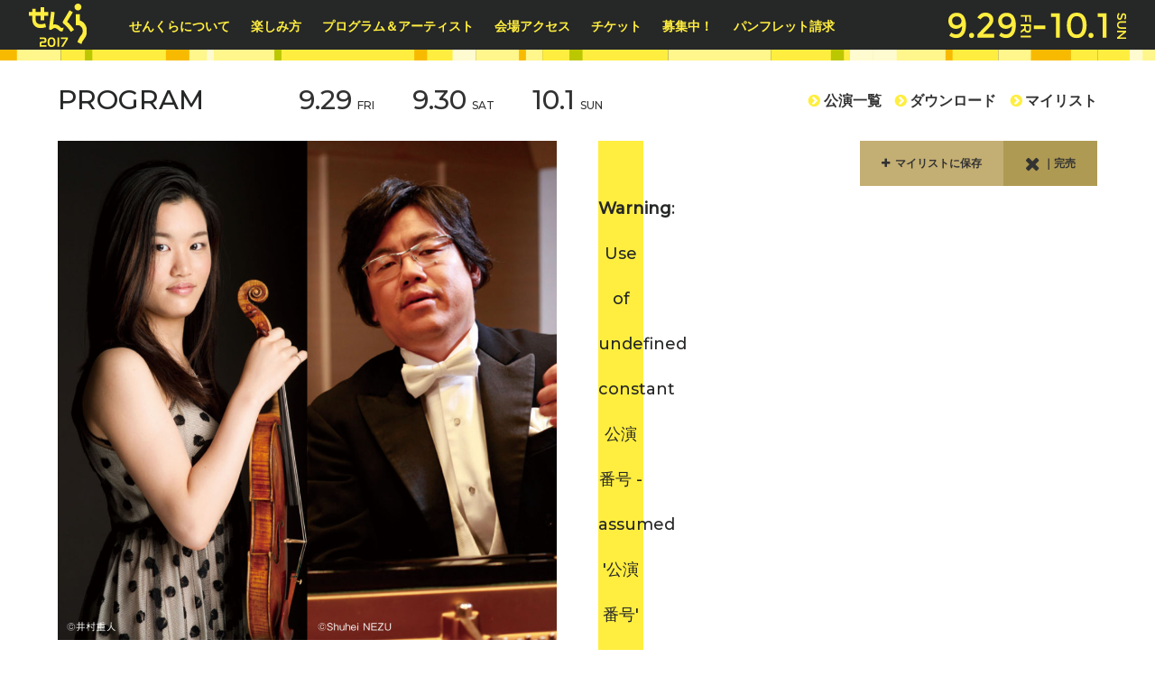

--- FILE ---
content_type: text/html; charset=UTF-8
request_url: https://sencla.com/2017/program/5540
body_size: 6082
content:
<!doctype html>

<html lang="ja">
<head prefix="og: http://ogp.me/ns# fb: http://ogp.me/ns/fb#">
<meta charset="UTF-8">
<title>
せんくら｜仙台クラシックフェスティバル｜2017 ｜ 仙台国際音楽コンクールから羽ばたく若き才能、青木尚佳のクライスラー</title>
<meta name="viewport" content="width=device-width">
<link rel="stylesheet" type="text/css" href="https://sencla.com/2017/wp-content/themes/2017_v7/common/style/common.css" />
<link rel="stylesheet" type="text/css" href="https://sencla.com/2017/wp-content/themes/2017_v7/common/style/ui.tabs.css">
<link rel="stylesheet" type="text/css" href="https://sencla.com/2017/wp-content/themes/2017_v7/common/style/jquery.jscrollpane.css">
<link rel="stylesheet" type="text/css" href="https://sencla.com/2017/wp-content/themes/2017_v7/common/style/jquery.mCustomScrollbar.css">
<link rel="stylesheet" type="text/css" href="https://sencla.com/2017/wp-content/themes/2017_v7/common/style/slick.css" />
<link rel="stylesheet" type="text/css" href="https://maxcdn.bootstrapcdn.com/font-awesome/4.4.0/css/font-awesome.min.css">
<script src="https://ajax.googleapis.com/ajax/libs/jquery/1.8/jquery.min.js"></script>
<script src="https://ajax.googleapis.com/ajax/libs/jqueryui/1.10.4/jquery-ui.min.js"></script>
<script src="https://sencla.com/2017/wp-content/themes/2017_v7/common/script/slick.min.js"></script>
<script src="https://sencla.com/2017/wp-content/themes/2017_v7/common/script/scroll.js"></script>
<script src="https://sencla.com/2017/wp-content/themes/2017_v7/common/script/tab-ui-fade.js"></script>
<script src="https://sencla.com/2017/wp-content/themes/2017_v7/common/script/ui.core.js"></script>
<script src="https://sencla.com/2017/wp-content/themes/2017_v7/common/script/ui.tabs.js"></script>
<script src="https://sencla.com/2017/wp-content/themes/2017_v7/common/script/slick.min.js"></script>
<script src="https://sencla.com/2017/wp-content/themes/2017_v7/common/script/jquery.tile.js"></script>
<script src="https://sencla.com/2017/wp-content/themes/2017_v7/common/script/jquery.jscrollpane.min.js"></script>
<script src="https://sencla.com/2017/wp-content/themes/2017_v7/common/script/jquery.mCustomScrollbar.js"></script>
<script src="https://sencla.com/2017/wp-content/themes/2017_v7/common/script/jquery.rwdImageMaps.min.js"></script>
<script src="https://sencla.com/2017/wp-content/themes/2017_v7/common/script/common.js"></script>

<!--[if lt IE 9]>
<script src="http://html5shim.googlecode.com/svn/trunk/html5.js"></script>
<script src="https://ie7-js.googlecode.com/svn/version/2.1(beta4)/IE9.js"></script>
<script src="http://css3-mediaqueries-js.googlecode.com/svn/trunk/css3-mediaqueries.js"></script>
<![endif]--><link rel='dns-prefetch' href='//s.w.org' />
<link rel='stylesheet' id='wpfp-css' href='https://sencla.com/2017/wp-content/plugins/wp-favorite-posts/wpfp.css' type='text/css' />
<script type='text/javascript' src='https://sencla.com/2017/wp-content/plugins/wp-retina-2x/js/picturefill.min.js?ver=3.0.2'></script>
<script type='text/javascript' src='https://sencla.com/2017/wp-includes/js/jquery/jquery.js?ver=1.12.4'></script>
<script type='text/javascript' src='https://sencla.com/2017/wp-includes/js/jquery/jquery-migrate.min.js?ver=1.4.1'></script>
<script type='text/javascript' src='https://sencla.com/2017/wp-content/plugins/wp-favorite-posts/wpfp.js?ver=4.9.26'></script>
<link rel='https://api.w.org/' href='https://sencla.com/2017/wp-json/' />
<link rel="EditURI" type="application/rsd+xml" title="RSD" href="https://sencla.com/2017/xmlrpc.php?rsd" />
<link rel="wlwmanifest" type="application/wlwmanifest+xml" href="https://sencla.com/2017/wp-includes/wlwmanifest.xml" /> 
<link rel='prev' title='シネマ on ピアノ ピアノで聴くシネマの世界' href='https://sencla.com/2017/program/5538' />
<link rel='next' title='ショパン&#038;メンデルスゾーン～ピアノで奏でる歌の世界～' href='https://sencla.com/2017/program/5542' />
<meta name="generator" content="WordPress 4.9.26" />
<link rel="canonical" href="https://sencla.com/2017/program/5540" />
<link rel='shortlink' href='https://sencla.com/2017/?p=5540' />
<link rel="alternate" type="application/json+oembed" href="https://sencla.com/2017/wp-json/oembed/1.0/embed?url=https%3A%2F%2Fsencla.com%2F2017%2Fprogram%2F5540" />
<link rel="alternate" type="text/xml+oembed" href="https://sencla.com/2017/wp-json/oembed/1.0/embed?url=https%3A%2F%2Fsencla.com%2F2017%2Fprogram%2F5540&#038;format=xml" />
</head>

<body class="program-template-default single single-program postid-5540">
<div id="wrapper">
  <div id="header" class="g-header-navi cbox">
  <header>
    <h1><a href="https://sencla.com/2017/"><img src="https://sencla.com/2017/wp-content/themes/2017_v7/common/images/logo.svg" alt="せんだいクラシックフェスティバル2017"></a></h1>
    <nav class="pc">
      <ul>
        <li class="page_item page-item-5 page_item_has_children"><a href="https://sencla.com/2017/about">せんくらについて</a>
<ul class='children'>
	<li class="page_item page-item-471"><a href="https://sencla.com/2017/about/sencla">せんくらとは？</a></li>
	<li class="page_item page-item-8"><a href="https://sencla.com/2017/about/outline">開催概要</a></li>
	<li class="page_item page-item-9"><a href="https://sencla.com/2017/about/history">せんくらの歩み</a></li>
</ul>
</li>
<li class="page_item page-item-11 page_item_has_children"><a href="https://sencla.com/2017/howto">楽しみ方</a>
<ul class='children'>
	<li class="page_item page-item-10"><a href="https://sencla.com/2017/howto/recommend">みっけ！ワタシのせんくら。</a></li>
	<li class="page_item page-item-27"><a href="https://sencla.com/2017/howto/sommelier">加藤昌則氏オススメ公演</a></li>
	<li class="page_item page-item-26"><a href="https://sencla.com/2017/howto/hashigo">オススメはしごコース</a></li>
	<li class="page_item page-item-5025"><a href="https://sencla.com/2017/howto/osusume">スペシャルプログラム</a></li>
	<li class="page_item page-item-18"><a href="https://sencla.com/2017/howto/gallery">フォトギャラリー</a></li>
	<li class="page_item page-item-14 page_item_has_children"><a href="https://sencla.com/2017/howto/takuji">託児のご案内</a></li>
</ul>
</li>
<li class="page_item page-item-181 page_item_has_children"><a href="https://sencla.com/2017/performance">プログラム＆アーティスト</a>
<ul class='children'>
	<li class="page_item page-item-4115"><a href="https://sencla.com/2017/performance/timetable_0929">9.29 FRI</a></li>
	<li class="page_item page-item-4122"><a href="https://sencla.com/2017/performance/timetable_0930">9.30 SAT</a></li>
	<li class="page_item page-item-4124"><a href="https://sencla.com/2017/performance/timetable_1001">10.1 SUN</a></li>
	<li class="page_item page-item-3585"><a href="https://sencla.com/2017/performance/program">公演番号から探す</a></li>
	<li class="page_item page-item-573"><a href="https://sencla.com/2017/performance/artist">アーティストから探す</a></li>
	<li class="page_item page-item-12"><a href="https://sencla.com/2017/performance/subway">地下鉄駅コンサート</a></li>
	<li class="page_item page-item-29"><a href="https://sencla.com/2017/performance/connection">街なかコンサート</a></li>
</ul>
</li>
<li class="page_item page-item-15 page_item_has_children"><a href="https://sencla.com/2017/access">会場アクセス</a>
<ul class='children'>
	<li class="page_item page-item-34"><a href="https://sencla.com/2017/access/hitachi">日立システムズホール仙台｜青年文化センター</a></li>
	<li class="page_item page-item-35"><a href="https://sencla.com/2017/access/elpark">エル・パーク仙台</a></li>
	<li class="page_item page-item-36"><a href="https://sencla.com/2017/access/bunka">太白区文化センター</a></li>
	<li class="page_item page-item-37"><a href="https://sencla.com/2017/access/izumi">仙台銀行ホール イズミティ21</a></li>
	<li class="page_item page-item-575"><a href="https://sencla.com/2017/access/subway">地下鉄駅コンサート</a></li>
	<li class="page_item page-item-38"><a href="https://sencla.com/2017/access/connection">街なかコンサート</a></li>
</ul>
</li>
<li class="page_item page-item-13 page_item_has_children"><a href="https://sencla.com/2017/ticket">チケット</a>
<ul class='children'>
	<li class="page_item page-item-5568"><a href="https://sencla.com/2017/ticket/members">会員先行販売のご案内</a></li>
	<li class="page_item page-item-496"><a href="https://sencla.com/2017/ticket/shop">窓口で購入｜座席選択できます</a></li>
	<li class="page_item page-item-495"><a href="https://sencla.com/2017/ticket/convenience">コンビニで購入｜座席選択できません</a></li>
	<li class="page_item page-item-497"><a href="https://sencla.com/2017/ticket/tel">電話で購入｜座席選択できません</a></li>
	<li class="page_item page-item-498"><a href="https://sencla.com/2017/ticket/internet">インターネットで購入｜座席選択できます</a></li>
	<li class="page_item page-item-25"><a href="https://sencla.com/2017/ticket/faq">よくある質問</a></li>
</ul>
</li>
<li class="page_item page-item-16 page_item_has_children"><a href="https://sencla.com/2017/wanted">募集中！</a>
<ul class='children'>
	<li class="page_item page-item-39 page_item_has_children"><a href="https://sencla.com/2017/wanted/volunteer">ボランティアスタッフ募集</a></li>
	<li class="page_item page-item-28 page_item_has_children"><a href="https://sencla.com/2017/wanted/subway">地下鉄駅コンサート出演者募集</a></li>
</ul>
</li>
        <li class="page_item page-item-20"><a href="/pamphlet.html">パンフレット請求</a></li>
      </ul>
    </nav>
    <div class="date"> <img src="https://sencla.com/2017/wp-content/themes/2017_v7/common/images/date.svg"></div>
  </header>
</div>
  <div id="program_ex" class="in">
    <section>
      <div class="program_head">
        <h2 class="title_left">PROGRAM</h2>
        
<ul class="sp">
  <li class="mylist"><a href="https://sencla.com/2017/favo"><i class="fa fa-chevron-circle-right" aria-hidden="true"></i>マイリスト</a></li>
  <li class="download"><a href="<br />
<b>Warning</b>:  Use of undefined constant ダウンロードpdf - assumed 'ダウンロードpdf' (this will throw an Error in a future version of PHP) in <b>/home/sencla/sencla.com/public_html/2017/wp-content/themes/2017_v7/include/program_navi.php</b> on line <b>4</b><br />
https://sencla.com/2017/wp-content/uploads/2017/06/schedule_2017.pdf" target="_blank"><i class="fa fa-chevron-circle-right" aria-hidden="true"></i>ダウンロード</a></li>
  <li class="programlist"><a href="https://sencla.com/2017/performance/program"><i class="fa fa-chevron-circle-right" aria-hidden="true"></i>公演一覧</a></li>
</ul>
<ul class="sp">
  <li class="day day0929"><a href="https://sencla.com/2017/performance/timetable_0929">9.29<span>FRI</span></a></li>
  <li class="day day0930"><a href="https://sencla.com/2017/performance/timetable_0930">9.30<span>SAT</span></a></li>
  <li class="day day1001"><a href="https://sencla.com/2017/performance/timetable_1001">10.1<span>SUN</span></a></li>
</ul>


<ul class="pc">
  <li class="mylist"><a href="https://sencla.com/2017/favo"><i class="fa fa-chevron-circle-right" aria-hidden="true"></i>マイリスト</a></li>
  <li class="download"><a href="<br />
<b>Warning</b>:  Use of undefined constant ダウンロードpdf - assumed 'ダウンロードpdf' (this will throw an Error in a future version of PHP) in <b>/home/sencla/sencla.com/public_html/2017/wp-content/themes/2017_v7/include/program_navi.php</b> on line <b>16</b><br />
https://sencla.com/2017/wp-content/uploads/2017/06/schedule_2017.pdf" target="_blank"><i class="fa fa-chevron-circle-right" aria-hidden="true"></i>ダウンロード</a></li>
  <li class="programlist"><a href="https://sencla.com/2017/performance/program"><i class="fa fa-chevron-circle-right" aria-hidden="true"></i>公演一覧</a></li>
  <li class="day day0929"><a href="https://sencla.com/2017/performance/timetable_0929">9.29<span>FRI</span></a></li>
  <li class="day day0930"><a href="https://sencla.com/2017/performance/timetable_0930">9.30<span>SAT</span></a></li>
  <li class="day day1001"><a href="https://sencla.com/2017/performance/timetable_1001">10.1<span>SUN</span></a></li>
</ul>

      </div>
                  <div class="program_ex">
        <div class="photo">
                    <img src="https://sencla.com/2017/wp-content/plugins/lazy-load/images/1x1.trans.gif" data-lazy-src="https://sencla.com/2017/wp-content/uploads/2017/05/program_80-1000x1000.jpg" width="1000" height="1000" class="attachment-large size-large wp-post-image" alt srcset="https://sencla.com/2017/wp-content/uploads/2017/05/program_80-1000x1000.jpg 1000w, https://sencla.com/2017/wp-content/uploads/2017/05/program_80-350x350.jpg 350w, https://sencla.com/2017/wp-content/uploads/2017/05/program_80-750x750.jpg 750w, https://sencla.com/2017/wp-content/uploads/2017/05/program_80-300x300.jpg 300w, https://sencla.com/2017/wp-content/uploads/2017/05/program_80-350x350@2x.jpg 700w, https://sencla.com/2017/wp-content/uploads/2017/05/program_80-750x750@2x.jpg 1500w, https://sencla.com/2017/wp-content/uploads/2017/05/program_80-300x300@2x.jpg 600w" sizes="(max-width: 1000px) 100vw, 1000px"><noscript><img width="1000" height="1000" src="https://sencla.com/2017/wp-content/uploads/2017/05/program_80-1000x1000.jpg" class="attachment-large size-large wp-post-image" alt="" srcset="https://sencla.com/2017/wp-content/uploads/2017/05/program_80-1000x1000.jpg 1000w, https://sencla.com/2017/wp-content/uploads/2017/05/program_80-350x350.jpg 350w, https://sencla.com/2017/wp-content/uploads/2017/05/program_80-750x750.jpg 750w, https://sencla.com/2017/wp-content/uploads/2017/05/program_80-300x300.jpg 300w, https://sencla.com/2017/wp-content/uploads/2017/05/program_80-350x350@2x.jpg 700w, https://sencla.com/2017/wp-content/uploads/2017/05/program_80-750x750@2x.jpg 1500w, https://sencla.com/2017/wp-content/uploads/2017/05/program_80-300x300@2x.jpg 600w" sizes="(max-width: 1000px) 100vw, 1000px" /></noscript>                  </div>
        <dl>
          <dt class="number"><br />
<b>Warning</b>:  Use of undefined constant 公演番号 - assumed '公演番号' (this will throw an Error in a future version of PHP) in <b>/home/sencla/sencla.com/public_html/2017/wp-content/themes/2017_v7/single-program.php</b> on line <b>34</b><br />
80</dt>
          <dd class="seat"><span class="favo">
            <span class='wpfp-span'><img src='https://sencla.com/2017/wp-content/plugins/wp-favorite-posts/img/loading.gif' alt='Loading' title='Loading' class='wpfp-hide wpfp-img' /><a class='wpfp-link' href='?wpfpaction=add&amp;postid=5540' title='<i class="fa fa-plus" aria-hidden="true"></i>マイリストに保存' rel='nofollow'><i class="fa fa-plus" aria-hidden="true"></i>マイリストに保存</a></span>            </span><span class="remain">
                        <i class="fa fa-times" aria-hidden="true"></i>
                        ｜完売</span></dd>
                    <dd class="name">
            仙台国際音楽コンクールから羽ばたく若き才能、<br>青木尚佳のクライスラー          </dd>
                    <dd class="date">10月1日｜日｜<br />
<b>Warning</b>:  Use of undefined constant 開始時間 - assumed '開始時間' (this will throw an Error in a future version of PHP) in <b>/home/sencla/sencla.com/public_html/2017/wp-content/themes/2017_v7/single-program.php</b> on line <b>115</b><br />
15:30〜<br />
<b>Warning</b>:  Use of undefined constant 終了時間 - assumed '終了時間' (this will throw an Error in a future version of PHP) in <b>/home/sencla/sencla.com/public_html/2017/wp-content/themes/2017_v7/single-program.php</b> on line <b>115</b><br />
16:15</dd>
          <dd class="hall">H｜太白区文化センター｜展示ホール</dd>
          <dd class="price">￥<br />
<b>Warning</b>:  Use of undefined constant 料金 - assumed '料金' (this will throw an Error in a future version of PHP) in <b>/home/sencla/sencla.com/public_html/2017/wp-content/themes/2017_v7/single-program.php</b> on line <b>117</b><br />
1000｜3歳以上</dd>
          <dd class="yoyaku">P：
                        597-747          </dd>
          <dd class="artist"><br />
<b>Warning</b>:  Use of undefined constant 出演者 - assumed '出演者' (this will throw an Error in a future version of PHP) in <b>/home/sencla/sencla.com/public_html/2017/wp-content/themes/2017_v7/single-program.php</b> on line <b>122</b><br />
青木尚佳（ヴァイオリン）<br />
中川賢一（ピアノ）</dd>
          <dd class="comment content mCustomScrollbar"><br />
<b>Warning</b>:  Use of undefined constant 紹介文 - assumed '紹介文' (this will throw an Error in a future version of PHP) in <b>/home/sencla/sencla.com/public_html/2017/wp-content/themes/2017_v7/single-program.php</b> on line <b>123</b><br />
第6回仙台国際音楽コンクールを通して仙台の皆さまにすっかりおなじみの青木尚佳がお届けする、クライスラーの小品とリヒャルト・シュトラウス。仙台国際音楽コンクールから羽ばたいた若き才能、青木尚佳の今をぜひ見て聴いていただきたいプログラムです。</dd>
          <dd class="program"><br />
<b>Warning</b>:  Use of undefined constant 演奏曲 - assumed '演奏曲' (this will throw an Error in a future version of PHP) in <b>/home/sencla/sencla.com/public_html/2017/wp-content/themes/2017_v7/single-program.php</b> on line <b>124</b><br />
クライスラー：プレリュードとアレグロ<br />
クライスラー：愛の喜び<br />
クライスラー：愛の悲しみ<br />
クライスラー：美しきロスマリン<br />
R.シュトラウス：ヴァイオリン・ソナタ<br />
</dd>
        </dl>
      </div>
      <div class="artist">
        <h2 class="title_left">ARTIST</h2>
        <ul>
                                        <li>
            <div class="photo tiles"> <a href="https://sencla.com/2017/artist/5326">
                            <img src="https://sencla.com/2017/wp-content/plugins/lazy-load/images/1x1.trans.gif" data-lazy-src="https://sencla.com/2017/wp-content/uploads/2017/05/artist_02-300x300.jpg" width="300" height="300" class="attachment-thumbnail_300 size-thumbnail_300 wp-post-image" alt srcset="https://sencla.com/2017/wp-content/uploads/2017/05/artist_02-300x300.jpg 300w, https://sencla.com/2017/wp-content/uploads/2017/05/artist_02-350x350.jpg 350w, https://sencla.com/2017/wp-content/uploads/2017/05/artist_02-750x750.jpg 750w, https://sencla.com/2017/wp-content/uploads/2017/05/artist_02-1000x1000.jpg 1000w, https://sencla.com/2017/wp-content/uploads/2017/05/artist_02-300x300@2x.jpg 600w, https://sencla.com/2017/wp-content/uploads/2017/05/artist_02-350x350@2x.jpg 700w, https://sencla.com/2017/wp-content/uploads/2017/05/artist_02-750x750@2x.jpg 1500w" sizes="(max-width: 300px) 100vw, 300px"><noscript><img width="300" height="300" src="https://sencla.com/2017/wp-content/uploads/2017/05/artist_02-300x300.jpg" class="attachment-thumbnail_300 size-thumbnail_300 wp-post-image" alt="" srcset="https://sencla.com/2017/wp-content/uploads/2017/05/artist_02-300x300.jpg 300w, https://sencla.com/2017/wp-content/uploads/2017/05/artist_02-350x350.jpg 350w, https://sencla.com/2017/wp-content/uploads/2017/05/artist_02-750x750.jpg 750w, https://sencla.com/2017/wp-content/uploads/2017/05/artist_02-1000x1000.jpg 1000w, https://sencla.com/2017/wp-content/uploads/2017/05/artist_02-300x300@2x.jpg 600w, https://sencla.com/2017/wp-content/uploads/2017/05/artist_02-350x350@2x.jpg 700w, https://sencla.com/2017/wp-content/uploads/2017/05/artist_02-750x750@2x.jpg 1500w" sizes="(max-width: 300px) 100vw, 300px" /></noscript>                            </a> </div>
            <dl class="tiles">
              <dt class="name"> 青木 尚佳 <span class="en">AOKI Naoka</span></dt>
              <dd class="instrument"></dd>
            </dl>
            <div class="ex tiles"> 1992年東京生まれ。

2014年11月、フランス・パリで行われたロン=ティボー=クレスパン国際コンクールで第2位受賞。併せてコンチェルトの最良の解釈に贈られるモナコ大公アルベール二世賞を受賞する。また同年10月、中国・チンタオで行われた第4回中国国際ヴァイオリンコンクールにて第2位受賞。さら … </div>
          </li>
                                                            <li>
            <div class="photo tiles"> <a href="https://sencla.com/2017/with/5350">
                            <img src="https://sencla.com/2017/wp-content/plugins/lazy-load/images/1x1.trans.gif" data-lazy-src="https://sencla.com/2017/wp-content/uploads/2017/05/with_02-300x300.jpg" width="300" height="300" class="attachment-thumbnail_300 size-thumbnail_300 wp-post-image" alt srcset="https://sencla.com/2017/wp-content/uploads/2017/05/with_02-300x300.jpg 300w, https://sencla.com/2017/wp-content/uploads/2017/05/with_02-350x350.jpg 350w, https://sencla.com/2017/wp-content/uploads/2017/05/with_02-750x750.jpg 750w, https://sencla.com/2017/wp-content/uploads/2017/05/with_02-1000x1000.jpg 1000w, https://sencla.com/2017/wp-content/uploads/2017/05/with_02-300x300@2x.jpg 600w, https://sencla.com/2017/wp-content/uploads/2017/05/with_02-350x350@2x.jpg 700w, https://sencla.com/2017/wp-content/uploads/2017/05/with_02-750x750@2x.jpg 1500w" sizes="(max-width: 300px) 100vw, 300px"><noscript><img width="300" height="300" src="https://sencla.com/2017/wp-content/uploads/2017/05/with_02-300x300.jpg" class="attachment-thumbnail_300 size-thumbnail_300 wp-post-image" alt="" srcset="https://sencla.com/2017/wp-content/uploads/2017/05/with_02-300x300.jpg 300w, https://sencla.com/2017/wp-content/uploads/2017/05/with_02-350x350.jpg 350w, https://sencla.com/2017/wp-content/uploads/2017/05/with_02-750x750.jpg 750w, https://sencla.com/2017/wp-content/uploads/2017/05/with_02-1000x1000.jpg 1000w, https://sencla.com/2017/wp-content/uploads/2017/05/with_02-300x300@2x.jpg 600w, https://sencla.com/2017/wp-content/uploads/2017/05/with_02-350x350@2x.jpg 700w, https://sencla.com/2017/wp-content/uploads/2017/05/with_02-750x750@2x.jpg 1500w" sizes="(max-width: 300px) 100vw, 300px" /></noscript>                            </a> </div>
            <dl class="tiles">
              <dt class="name"> 中川 賢一（ピアノ） <span class="en"></span></dt>
              <dd class="instrument"></dd>
            </dl>
            <div class="ex tiles"> 桐朋学園大学音楽学部でピアノを専攻し、同時に指揮も学ぶ。卒業後渡欧し、ベルギーのアントワープ音楽院ピアノ科最高課程、特別課程をそれぞれ優秀、首席の成績を収め修了。在学中にフォルテピアノ、チェンバロも習得。1997年オランダのガウデアムス国際現代音楽コンクール第3位。ベルギー、パリ、英国、オランダ、カ … </div>
          </li>
                            </ul>
      </div>
                </section>
  </div>
  <div id="footer">
  <section>
    <ul class="fnavi_top in bar_both">
      <li><a href="https://sencla.com/2017/about/">せんくらについて</a>
        <ul>
          <li><a href="https://sencla.com/2017/about/sencla">せんくらとは？</a></li>
          <li><a href="https://sencla.com/2017/about/outline">開催概要</a></li>
          <li><a href="https://sencla.com/2017/about/history">せんくらの歩み</a></li>
        </ul>
      </li>
      <li><a href="https://sencla.com/2017/howto/">せんくらを楽しもう</a>
        <ul>
          <li><a href="https://sencla.com/2017/howto/recommend">みっけ！ワタシのせんくら</a></li>
          <li><a href="https://sencla.com/2017/howto/sommelier">オススメ公演</a></li>
          <li><a href="https://sencla.com/2017/howto/hashigo">オススメはしごコース</a></li>
          <li><a href="https://sencla.com/2017/howto/osusume/">スペシャルプログラム</a></li>
          <li><a href="https://sencla.com/2017/howto/gallery">フォトギャラリー</a></li>
          <li><a href="https://sencla.com/2017/howto/takuji">託児のご案内</a></li>
        </ul>
      </li>
      <li><a href="https://sencla.com/2017/performance/">公演プログラム</a>
        <ul>
          <li><a href="https://sencla.com/2017/performance/timetable_0929">タイムテーブルから探す</a></li>
          <li><a href="https://sencla.com/2017/performance/program">公演番号から探す</a></li>
          <li><a href="https://sencla.com/2017/performance/artist">アーティストから探す</a></li>
          <li><a href="https://sencla.com/2017/performance/subway">地下鉄駅コンサート</a></li>
          <li><a href="https://sencla.com/2017/performance/connection">街なかコンサート</a></li>
        </ul>
      </li>
      <li><a href="https://sencla.com/2017/access/">アクセス / 会場案内</a>
        <ul>
          <li><a href="https://sencla.com/2017/access/hitachi">日立システムズホール仙台</a></li>
          <li><a href="https://sencla.com/2017/access/elpark">エル・パーク仙台</a></li>
          <li><a href="https://sencla.com/2017/access/bunka">太白区文化センター</a></li>
          <li><a href="https://sencla.com/2017/access/izumi">仙台銀行ホール イズミティ21</a></li>
          <li><a href="https://sencla.com/2017/access/subway">地下鉄コンサート</a></li>
          <li><a href="https://sencla.com/2017/access/connection">街なかコンサート</a></li>
        </ul>
      </li>
      <li><a href="https://sencla.com/2017/ticket/">チケット購入</a>
        <ul>
        <li><a href="https://sencla.com/2017/ticket/members">会員先行販売のご案内</a></li>
          <li><a href="https://sencla.com/2017/ticket/shop">窓口で購入</a></li>
          <li><a href="https://sencla.com/2017/ticket/convenience">コンビニで購入</a></li>
          <li><a href="https://sencla.com/2017/ticket/tel">電話で購入</a></li>
          <li><a href="https://sencla.com/2017/ticket/internet">インターネットで購入</a></li>
          <li><a href="https://sencla.com/2017/ticket/faq">よくある質問</a></li>
        </ul>
      </li>
    </ul>
    <ul class="fnavi_bottom in bar">
      <li><a href="https://sencla.com/2017/news/">お知らせ</a></li>
      <li><a href="http://sencla.com/blogs/">せんくらブログ</a></li>
      <li><a href="https://sencla.com/2017/gallery/">フォトギャラリー</a></li>
      <li><a href="https://sencla.com/2017/wanted/">ただいま募集中！</a></li>
      <li><a href="/pamphlet.html">パンフレット請求</a></li>
      <li><a href="https://main-sencla.ssl-lolipop.jp/form/contact/">お問い合せ</a></li>
      <li><a href="https://sencla.com/2017/policy/">プライバシーポリシー</a></li>
    </ul>
  </section>
  <footer class="in">
  <p class="att"><strong>ご来場のお客様へのお願い</strong>
開催期間中、各種メディアによる取材活用、カメラマンボランティアによる写真撮影が行われます。会場の様子がテレビや新聞、雑誌、パンフレット、公式サイト等に放送･掲載されることがございますので、あらかじめご了承くださいますよう、お願いいたします。</p>
  <p class="cp">第12回 仙台クラシックフェスティバル 2017｜事務局：公益財団法人 仙台市市民文化事業団<br>
      公演についてのお問合せ 022-727-1872（チケットの予約は承っておりません）<br>
      (C) Sendai Cultural Foundation. All Rights Reserved.</p>
      </footer>
<div class="logo sp"><a href="https://sencla.com/2017/"><img src="https://sencla.com/2017/wp-content/themes/2017_v7/common/images/logo_m.svg" alt="せんくら2017"></a></div>
</div>
</div>
<script type='text/javascript' src='https://sencla.com/2017/wp-content/plugins/lazy-load/js/jquery.sonar.min.js?ver=0.6.1'></script>
<script type='text/javascript' src='https://sencla.com/2017/wp-content/plugins/lazy-load/js/lazy-load.js?ver=0.6.1'></script>
<script type='text/javascript' src='https://sencla.com/2017/wp-includes/js/wp-embed.min.js?ver=4.9.26'></script>
</body>
</html>

--- FILE ---
content_type: text/css
request_url: https://sencla.com/2017/wp-content/themes/2017_v7/common/style/common.css
body_size: 17350
content:
@charset "utf-8";
/* font */
@import url(https://fonts.googleapis.com/css?family=Montserrat:500);
/* reset */
body, div, dl, dt, dd, ul, ol, li, h1, h2, h3, h4, h5, h6, pre, form, fieldset, input, textarea, p, blockquote, th, td, dt, dd, a { padding: 0; margin: 0; box-sizing: border-box; }
table { border-collapse: collapse; border-spacing: 0; }
fieldset, img { border: 0; }
address, caption, cite, code, dfn, em, var, i { font-style: normal; font-weight: normal; }
ol, ul { list-style: none; }
caption, th { text-align: left; }
h1, h2, h3, h4, h5, h6 { font-size: 100%; font-weight: normal; }
q:before, q:after { content: ''; }
abbr, acronym { border: 0; }
section, article { display: block; }
/* base */
html { -webkit-text-size-adjust: 100%; -ms-text-size-adjust: 100%; }
body { font-size: 16px; font-family: YuGothic, "Yu Gothic", "游ゴシック", "游ゴシック体", "ヒラギノ角ゴ Pro W3", "Hiragino Kaku Gothic Pro", "メイリオ", Meiryo, Osaka, "ＭＳ Ｐゴシック", "MS PGothic", sans-serif; text-align: center; letter-spacing: 0.00em; margin: 0px; padding: 0px; box-sizing: border-box; line-height: 1.8em; color: #262727; }
/* link */
a:link, a:visited, a:active { transition: color .3s, background-color .3s; color: #262727; text-decoration: none; }
a:hover { color: #FFEE3F; text-decoration: none; }
#contents a:link, #contents a:visited, #contents a:active { color: #262727; font-weight: bold; text-decoration: none; padding-bottom: 0em; border-bottom-width: 1px; border-bottom-style: solid; border-bottom-color: #262727; }
#contents a:hover { color: #FFEE3F; border-bottom-color: #FFEE3F; }
a:link img, img { transition: 0.3s linear; vertical-align: bottom; height: auto; max-width: 100%; width: 100%; }
a:hover img { -webkit-filter: brightness(120%); -moz-filter: brightness(120%); -o-filter: brightness(120%); -ms-filter: brightness(120%); filter: brightness(120%); }
.thumb a img { transition: none; }
#contents.blog img { width: auto; }
.favo a:link, .favoa:visited, .favoa:active { color: #ffffff; text-decoration: none; }
.favo a:hover { color: #ffffff; text-decoration: none; }
#contents .bot a:link, #contents .bot a:visited, #contents .bot a:active { -webkit-border-radius: 10px; -moz-border-radius: 10px; border-radius: 10px; font-size: 1.2em; line-height: 1em; background-color: #262727; display: inline-block; color: #FFF021; padding-top: 0.8em; padding-right: 2em; padding-bottom: 0.8em; padding-left: 2em; text-decoration: none; margin-top: 0.5em; border-top-style: none; border-right-style: none; border-bottom-style: none; border-left-style: none; }
#contents .bot a:hover { background-color: #FFF021; color: #262727; border-top-style: none; border-right-style: none; border-bottom-style: none; border-left-style: none; }
#contents .bot2 a:link, #contents .bot2 a:visited, #contents .bot2 a:active { -webkit-border-radius: 10px; -moz-border-radius: 10px; border-radius: 10px; font-size: 1em; line-height: 1em; background-color: #262727; display: inline-block; color: #FFF021; padding-top: 0.8em; padding-right: 2em; padding-bottom: 0.8em; padding-left: 2em; text-decoration: none; margin-top: 0.5em; border-top-style: none; border-right-style: none; border-bottom-style: none; border-left-style: none; }
#contents .bot2 a:hover { background-color: #FFF021; color: #000000; border-top-style: none; border-right-style: none; border-bottom-style: none; border-left-style: none; }
#contents .bot.past { -webkit-border-radius: 10px; -moz-border-radius: 10px; border-radius: 10px; font-size: 1.3em; line-height: 1em; background-color: #CCCCCC; display: inline-block; color: #000000; padding-top: 0.8em; padding-right: 2em; padding-bottom: 0.8em; padding-left: 2em; text-decoration: none; margin-top: 0.5em; }
/* clear */
.clear { clear: both; }
.cbox { zoom: 100%; }
.cbox:after { content: " "; clear: both; height: 0; display: block; visibility: hidden; }
/* options */
.r { border-radius: 50%; -webkit-border-radius: 50%; -moz-border-radius: 50%; overflow: hidden; display: block; }
.rl { -webkit-writing-mode: vertical-rl; -ms-writing-mode: tb-rl; writing-mode: vertical-rl; }
.title_e { font-family: Montserrat; }
.wpfp-img { display: none !important; }
.spbr { display: block; }
.pc { display: block; }
.sp { display: none; }
/* wordpress */
#contents .wp-caption.alignleft { float: left; }
#contents .wp-caption.alignleft img { }
#contents .wp-caption.alignleft .wp-caption-text { font-size: 0.8em; }
#contents .wp-caption.alignright { float: right; }
#contents .wp-caption.alignright img { }
img.centered { display: block; margin-left: auto; margin-right: auto; }
img.alignright { padding: 0px; margin: 0 0 20px 2%; display: inline; max-width: 47%; }
img.alignleft { padding: 0px; margin: 0 20px 2% 0; display: inline; max-width: 47%; }
.aligncenter { margin-top: 15px; margin-bottom: 15px; margin-right: auto; margin-left: auto; }
.alignright { float: right; margin-bottom: 20px; margin-left: 20px; }
.alignleft { float: left; margin-bottom: 20px; margin-right: 20px; }
.wp-caption { width: 100% !important; }
.wp-caption img { margin-bottom: 0.5em !important; }
.wp-caption-text { font-size: 0.8em !important; margin-bottom: 2em !important; }
img.aligncenter { display: block; }
/* youtube */
.youtube { position: relative; width: 100%; padding-top: 56.25%; }
.youtube iframe { position: absolute; top: 0; right: 0; width: 100% !important; height: 100% !important; }

/* wrapper / bar */
#wrapper { position: relative; padding-bottom: 2.5em; min-width: 1200px; padding-top: 5.5em; }
#sponser { padding-top: 1em; }
.bar { background-size: auto 12px; background-image: url(../images/bar.svg); background-repeat: repeat-x; background-position: center bottom; padding-bottom: 2em; }
.bar_both { background: url(../images/bar.svg) center bottom repeat-x, url(../images/bar.svg) center top repeat-x; background-size: auto 12px; padding-bottom: 3em; }
.in { margin-right: auto; margin-left: auto; padding-right: 5%; padding-left: 5%; }
/* header */
#header { position: relative; background-color: #262727; margin: 0px; clear: both; background-size: auto 12px; background-image: url(../images/bar.svg); background-repeat: repeat-x; background-position: center bottom; padding: 0px; position: fixed; top: 0px; width: 100%; z-index: 9999; min-width: 1260px; }
#header header { margin-right: auto; margin-left: auto; margin-top: 0px; margin-bottom: 0px; padding: 0px; max-width: 95%; }
#header header h1 { float: left; line-height: 1px; padding-top: 4px; text-align: left; margin-right: 3em; }
#header header h1 img { height: 4em; width: auto; }
#header header nav ul { margin: 0px; padding: 0px; }
#header header nav ul li { float: left; position: relative; margin: 0px; padding: 0px; font-weight: bolder; }
#header header nav ul li a:link, #header header nav ul li a:visited, #header header nav ul li a:active { font-size: 1.2em; line-height: 1em; white-space: nowrap; display: block; padding-top: 1.5em; padding-right: 0.8em; padding-bottom: 2.2em; padding-left: 0.8em; color: #FFEE3F; }
#header header nav ul li a:hover { color: #262727; background-color: #FFEE3F; }
#header header nav .children { display: none; position: absolute; left: 0px; top: 5.64em; }
#header header nav .children li { background-color: #EBDD50; text-align: left; display: block; line-height: 1em; clear: both; }
#header header nav .children li a:link, #header header nav .children li a:visited, #header header nav .children li a:active { background-color: #FFEE3F; text-align: left; display: block; position: static; font-size: 1.1em; line-height: 1em; padding: 1em; color: #262727; }
#header header nav .children li a:hover { background-color: #262727; color: #FFEE3F; }
#header header nav .children li:nth-child(odd) a:link, #header header nav .children li:nth-child(odd) a:visited, #header header nav .children li:nth-child(odd) a:active { text-align: left; display: block; position: static; padding: 1em; }
#header header nav .children li:nth-child(odd) a:hover { }
#header header .date { float: right; white-space: nowrap; }
#header header .date span { font-family: bebas; font-size: 45px; line-height: 1em; color: #A48A20; letter-spacing: 0em; display: block; float: left; padding-left: 10px; margin-left: 15px; border-left-width: 1px; border-left-style: solid; border-left-color: #A48A20; margin-top: 4px; }
#header header .date img { height: 2.4em; width: auto; vertical-align: middle; float: left; margin-top: 1.2em; }
/* main */
#main { background-size: auto 12px; position: relative; overflow: hidden; }
#main i { margin-right: 0.5em; }
#main .head { background-color: #FFF; position: relative; overflow: hidden; }
#main .left { float: left; width: 40%; }
#main .logo { padding-top: 4em; padding-right: 5em; padding-bottom: 5em; padding-left: 5em; }
#main .countdown { color: #FFEE3F; background-color: #262727; vertical-align: middle; padding-top: 1em; padding-right: 2em; padding-bottom: 1em; padding-left: 5%; overflow: hidden; position: absolute; left: 0px; bottom: 0px; }
#main .countdown .today { font-size: 2.6em; line-height: 1em; float: left; margin-right: 0.5em; padding-right: 0.5em; border-right-width: 1px; border-right-style: solid; border-right-color: #FFEE3F; vertical-align: middle; font-family: Montserrat, YuGothic, "Yu Gothic", "游ゴシック", "游ゴシック体", "ヒラギノ角ゴ Pro W3", "Hiragino Kaku Gothic Pro", "メイリオ", Meiryo, Osaka, "ＭＳ Ｐゴシック", "MS PGothic", sans-serif; margin-top: 0.2em; }
#main .countdown .goal { text-align: left; font-size: 0.9em; line-height: 1.4em; margin-right: 1em; float: left; font-weight: bold; vertical-align: middle; margin-top: 0.5em; }
#main .countdown .remain { font-size: 3.5em; line-height: 1em; margin-right: 0.2em; float: left; vertical-align: middle; font-family: Montserrat, YuGothic, "Yu Gothic", "游ゴシック", "游ゴシック体", "ヒラギノ角ゴ Pro W3", "Hiragino Kaku Gothic Pro", "メイリオ", Meiryo, Osaka, "ＭＳ Ｐゴシック", "MS PGothic", sans-serif; }
#main .countdown .days img { height: 2.3em; width: auto; float: left; vertical-align: middle; margin-top: 0.6em; }
#main .bottom img { height: 20em; }
#main .slide { float: right; width: 60%; }
#main .gallery a { color: #000; background-color: #AE9A52; position: absolute; top: 0px; right: 0px; font-size: 1.5em; line-height: 1em; font-family: Montserrat, YuGothic, "Yu Gothic", "游ゴシック", "游ゴシック体", "ヒラギノ角ゴ Pro W3", "Hiragino Kaku Gothic Pro", "メイリオ", Meiryo, Osaka, "ＭＳ Ｐゴシック", "MS PGothic", sans-serif; padding-top: 1em; padding-right: 1em; padding-bottom: 1em; padding-left: 2em; }
#main .seat a { font-size: 1.3em; line-height: 1em; color: #262727; background-color: #BBC700; padding-top: 1em; padding-right: 15em; padding-bottom: 1em; padding-left: 2em; position: absolute; right: 0px; bottom: 0px; font-weight: bold; }
#main .senclasan { position: absolute; width: 13%; right: 2%; bottom: 0px; }
/* grid */
.grid { width: 92.8%; margin-right: auto; margin-left: auto; }
/* footer */
#footer { text-align: left; clear: both; }
#footer a { color: #323232; }
#footer a:hover { color: #FFEE3F; text-decoration: none; }
#footer .fnavi_top { overflow: hidden; padding-top: 3em; padding-bottom: 3em; }
#footer .fnavi_top li { float: left; width: 20%; font-weight: bold; font-size: 1.1em; line-height: 1.5em; }
#footer .fnavi_top li ul { margin-top: 0.5em; }
#footer .fnavi_top li li { font-weight: normal; width: 100%; font-size: 0.85em; line-height: 1.8em; }
#footer .fnavi_bottom { padding-top: 1.5em; overflow: hidden; margin-bottom: 1.5em; }
#footer .fnavi_bottom li { float: left; margin-right: 2em; font-weight: bold; }
#footer footer { display: block; clear: both; font-size: 0.8em; line-height: 1.8em; }
#footer footer .att { float: right; width: 40%; padding-left: 1em; line-height: 1.8em; }
#favo_list .wpfp-span .wpfp-link { clear: both; padding-top: 2em; padding-bottom: 2em; }
#program_ex section .program_ex dl .seat .favo .wpfp-span { padding: 0px; }
/* home */
.home #schedule { padding-bottom: 3em; padding-top: 1em; }
.home #artist { position: relative; background-color: #FFF68C; padding-top: 1em; padding-bottom: 1em; }
.home #program_list { position: relative; background-color: #262727; padding-top: 1.5em; padding-bottom: 1em; }
.home #artist h2 a { font-family: Montserrat; text-align: left; font-weight: normal; line-height: 3em; font-size: 2.3em; padding-left: 5%; color: #262727; display: block; }
.home #program_list h2 a { font-family: Montserrat; text-align: left; font-weight: normal; line-height: 3em; font-size: 2.3em; padding-left: 5%; color: #FFEE3F; display: block; }
.home #program_list li { }
.home #program_list .title { width: 80%; }
.home #program_list .title a { color: #FFEE3F; }
.home #program_list dd { }
#wrapper h2.title_left { font-size: 2.5em; text-align: left; font-family: montserrat; line-height: 1em; margin-bottom: 1em; margin-top: 1em; }
/* contents */
#artist, #program { position: relative; }
#contents { width: 50%; margin-right: auto; margin-left: auto; margin-top: 5em; margin-bottom: 5em; }
/* artist */
#artist { overflow: hidden; color: #262727; background-color: #FFF68C; }
#artist li { float: left; width: 16.4%; margin-right: 1.8%; margin-bottom: 2em; margin-left: 1.8%; }
#artist dt { margin-bottom: 1em; position: relative; }
#artist dt .credit { font-size: 0.4em; line-height: 1em; text-align: left; position: absolute; bottom: 5px; letter-spacing: 0em; right: 5px; }
#artist dt .credit.white { color: #FFF; }
#artist dd { border-left-width: 6px; border-left-style: solid; border-left-color: #262727; padding-left: 5%; }
#artist .title { font-size: 1em; line-height: 1.4em; text-align: left; font-weight: bold; padding-bottom: 0.3em; }
#artist .en { font-size: 0.6em; line-height: 1.4em; text-align: left; }
#artist .instrument { font-size: 0.6em; font-weight: bold; text-align: left; line-height: 1em; padding-top: 0.5em; }
#artist a { color: #262727; }
#artist .all i { color: #262727; }
/* artist_navi */
#artist_navi { overflow: hidden; margin-bottom: 3em; padding-left: 2%; margin-top: 0px; padding-top: 0px; }
#artist_navi .button-group { margin-bottom: 4em; }
#artist_navi .button { color: #222; background-color: #F2ECDE; border-top-width: 0px; border-right-width: 0px; border-bottom-width: 0px; border-left-width: 0px; border-top-style: solid; border-right-style: solid; border-bottom-style: solid; border-left-style: solid; text-align: left; float: left; cursor: pointer; padding-top: 1em; padding-right: 0.8em; padding-bottom: 1em; padding-left: 0.8em; font-family: YuGothic, "Yu Gothic", "游ゴシック", "游ゴシック体", "ヒラギノ角ゴ Pro W3", "Hiragino Kaku Gothic Pro", "メイリオ", Meiryo, Osaka, "ＭＳ Ｐゴシック", "MS PGothic", sans-serif; font-size: 1em; line-height: 1em; font-weight: bold; letter-spacing: 0em; margin-top: 0px; margin-right: 3px; margin-bottom: 3px; margin-left: 0px; }
#artist_navi .button.is-checked { color: #222; background-color: #A48A20; }
#artist_navi .sort_title { color: #A48A20; background-color: #222; border-top-width: 0px; border-right-width: 0px; border-bottom-width: 0px; border-left-width: 0px; border-top-style: solid; border-right-style: solid; border-bottom-style: solid; border-left-style: solid; text-align: left; float: left; cursor: pointer; padding-top: 1em; padding-right: 0.8em; padding-bottom: 1em; padding-left: 0.8em; font-family: YuGothic, "Yu Gothic", "游ゴシック", "游ゴシック体", "ヒラギノ角ゴ Pro W3", "Hiragino Kaku Gothic Pro", "メイリオ", Meiryo, Osaka, "ＭＳ Ｐゴシック", "MS PGothic", sans-serif; font-size: 1em; line-height: 1em; font-weight: bold; letter-spacing: 0em; margin-top: 0px; margin-right: 3px; margin-bottom: 3px; margin-left: 0px; }
/* artist_ex */
#artist_ex { clear: both; overflow: hidden; margin-bottom: 2em; text-align: left; }
#artist_ex .profile { overflow: hidden; margin-bottom: 2em; }
#artist_ex .profile .photo { width: 48%; float: left; }
#artist_ex .profile dl { float: right; width: 48%; display: block; }
#artist_ex .profile .name { padding-left: 0.6em; border-left-width: 5px; border-left-style: solid; border-left-color: #ECDF51; margin-bottom: 1em; position: relative; font-size: 2em; line-height: 1em; overflow: hidden; }
#artist_ex .profile .en { font-size: 0.4em; display: block; line-height: 1em; padding-top: 1em; }
#artist_ex .profile .instrument { position: absolute; right: 0px; bottom: 0px; font-size: 0.4em; line-height: 1em; padding-left: 0.6em; border-left-width: 5px; border-left-style: solid; border-left-color: #FFEE3F; }
#artist_ex .profile .comment { overflow: auto; }
#artist_ex .program li { margin-bottom: 4em; overflow: hidden; display: block; float: left; width: 48%; }
#artist_ex .program li:nth-child(2n) { float: right; }
#artist_ex .program .photo { float: left; width: 48%; overflow: hidden; position: relative; }
#artist_ex .program .photo .number { font-family: montserrat; font-size: 1em; background-color: #FFEE3F; width: 40px; position: absolute; left: 0px; top: 0px; line-height: 40px; height: 40px; color: #262727; text-align: center; }
#artist_ex .program dl { float: right; width: 48%; position: relative; }
#artist_ex .program .title { font-size: 1.3em; line-height: 1.4em; padding-left: 0.6em; border-left-width: 5px; border-left-style: solid; border-left-color: #FFEE3F; margin-bottom: 0.6em; }
#artist_ex .program .title a { color: #262727; font-weight: bold; }
#artist_ex .program .profile { margin-bottom: 0.6em; font-size: 0.8em; line-height: 1.6em; }
#artist_ex .program .seat { display: block; width: 100%; font-size: 0.9em; }
#artist_ex .program .date { font-weight: bold; margin-bottom: 0.2em; font-size: 1.1em; }
#artist_ex .program .hall { font-weight: bold; margin-bottom: 0.5em; font-size: 0.8em; }
#artist_ex .program .pl { font-family: montserrat; font-size: 1.3em; color: #FFEE3F; margin-bottom: 0.4em; line-height: 1em; background-color: #262727; display: block; text-align: center; padding: 0.5em; }
#artist_ex .program .seat .favo a { color: #323232; background-color: #C3AE73; text-align: center; width: 50%; display: block; float: left; line-height: 3em; font-weight: bold; font-size: 1em; }
#artist_ex .program .seat .favo a:hover { color: #AE9A53; background-color: #323232; }
#artist_ex .program .seat .favo i { margin-right: 0.4em; }
#artist_ex .program .seat .remain { color: #323232; background-color: #AE9A53; text-align: center; display: block; float: right; width: 50%; font-weight: bold; text-decoration: none; line-height: 3em; font-size: 1em; }
#artist_ex .program .seat .remain i { font-size: 1.8em; vertical-align: middle; }
#artist_ex .program .ex { font-size: 0.8em; margin-bottom: 1.2em; line-height: 1.8em; }
#artist_ex .feature { overflow: hidden; clear: both; }
#artist_ex .feature dl { margin-bottom: 3em; border: 30px solid #FFEE3F; padding: 3em; overflow: hidden; }
#artist_ex .feature .photo { float: left; width: 25%; margin-right: 4%; }
#artist_ex .feature .profile { text-decoration: none; }
#artist_ex .feature h2 { font-size: 1.8em; line-height: 1em; margin-bottom: 1em; padding-left: 0.6em; border-left-width: 5px; border-left-style: solid; border-left-color: #FFEE3F; display: block; }
/* program_head */
.program_head img { width: 1em !important; height: 1em !important; }
#program_ex .program_head { overflow: hidden; clear: both; }
#program_ex .program_head h2 { float: left; margin-right: 3em; }
#program_ex .program_head ul { padding-top: 2em; }
#program_ex .program_head li { float: left; margin-right: 1em; font-family: YuGothic, "Yu Gothic", "游ゴシック", "游ゴシック体", "ヒラギノ角ゴ Pro W3", "Hiragino Kaku Gothic Pro", "メイリオ", Meiryo, Osaka, "ＭＳ Ｐゴシック", "MS PGothic", sans-serif; font-weight: bold; width: auto; }
#program_ex .program_head .day a { font-family: montserrat; display: block; font-size: 2.5em; line-height: 1em; font-weight: normal; padding-top: 0.2em; padding-right: 0.5em; padding-bottom: 0.6em; padding-left: 0.5em; }
#program_ex .program_head .day a span { font-size: 0.4em; padding-left: 0.5em; line-height: 1em; }
#program_ex .program_head li a { color: #323232; }
#program_ex .program_head li a i { margin-right: 0.2em; color: #FFEE3F; }
#program_ex .program_head li.mylist { float: right; font-weight: bold; font-family: YuGothic, "Yu Gothic", "游ゴシック", "游ゴシック体", "ヒラギノ角ゴ Pro W3", "Hiragino Kaku Gothic Pro", "メイリオ", Meiryo, Osaka, "ＭＳ Ｐゴシック", "MS PGothic", sans-serif; font-size: 1.3em; margin-right: 0px; padding-top: 0.7em; margin-left: 1em; width: auto; }
#program_ex .program_head li.download { float: right; font-weight: bold; font-family: YuGothic, "Yu Gothic", "游ゴシック", "游ゴシック体", "ヒラギノ角ゴ Pro W3", "Hiragino Kaku Gothic Pro", "メイリオ", Meiryo, Osaka, "ＭＳ Ｐゴシック", "MS PGothic", sans-serif; font-size: 1.3em; margin-right: 0px; padding-top: 0.7em; width: auto; margin-left: 1em; }
#program_ex .program_head li.programlist { float: right; font-weight: bold; font-family: YuGothic, "Yu Gothic", "游ゴシック", "游ゴシック体", "ヒラギノ角ゴ Pro W3", "Hiragino Kaku Gothic Pro", "メイリオ", Meiryo, Osaka, "ＭＳ Ｐゴシック", "MS PGothic", sans-serif; font-size: 1.3em; margin-right: 0px; padding-top: 0.7em; width: auto; }
#program_list .program_head { overflow: hidden; clear: both; padding-right: 0px; padding-left: 0px; }
#program_list .program_head h2 { float: left; margin-right: 1.5em; margin-bottom: 0px; line-height: 1em; padding-top: 0px; padding-right: 0px; padding-bottom: 0px; padding-left: 2.5%; }
#program_list .program_head ul { padding-top: 2em; padding-right: 2.5%; }
#program_list .program_head li { float: left; font-family: YuGothic, "Yu Gothic", "游ゴシック", "游ゴシック体", "ヒラギノ角ゴ Pro W3", "Hiragino Kaku Gothic Pro", "メイリオ", Meiryo, Osaka, "ＭＳ Ｐゴシック", "MS PGothic", sans-serif; font-weight: bold; width: auto; margin: 0px; }
#program_list .program_head .day a { font-family: montserrat; display: block; font-size: 2.5em; line-height: 1em; font-weight: normal; padding-top: 0.2em; padding-right: 0.7em; padding-bottom: 0.6em; padding-left: 0.7em; }
#program_list .program_head .day a span { font-size: 0.4em; padding-left: 0.5em; line-height: 1em; }
#program_list .program_head .day a:hover { color: #FFEE3F; }
#program_list .program_head li a { color: #323232; }
#program_list .program_head li a i { margin-right: 0.2em; color: #FFEE3F; }
#program_list .program_head li.mylist { float: right; font-weight: bold; font-family: YuGothic, "Yu Gothic", "游ゴシック", "游ゴシック体", "ヒラギノ角ゴ Pro W3", "Hiragino Kaku Gothic Pro", "メイリオ", Meiryo, Osaka, "ＭＳ Ｐゴシック", "MS PGothic", sans-serif; font-size: 1.3em; margin-right: 0px; padding-top: 0.7em; margin-left: 1em; width: auto; }
#program_list .program_head li.download { float: right; font-weight: bold; font-family: YuGothic, "Yu Gothic", "游ゴシック", "游ゴシック体", "ヒラギノ角ゴ Pro W3", "Hiragino Kaku Gothic Pro", "メイリオ", Meiryo, Osaka, "ＭＳ Ｐゴシック", "MS PGothic", sans-serif; font-size: 1.3em; margin-right: 0px; padding-top: 0.7em; width: auto; margin-left: 1em; }
#program_list .program_head li.programlist { float: right; font-weight: bold; font-family: YuGothic, "Yu Gothic", "游ゴシック", "游ゴシック体", "ヒラギノ角ゴ Pro W3", "Hiragino Kaku Gothic Pro", "メイリオ", Meiryo, Osaka, "ＭＳ Ｐゴシック", "MS PGothic", sans-serif; font-size: 1.3em; margin-right: 0px; padding-top: 0.7em; width: auto; }
#program_list .program_head .hanrei { display: block; clear: both; float: none; background-color: #FFEE3F; overflow: hidden; margin: 0px; padding-top: 0px; padding-right: 1em; padding-bottom: 0px; padding-left: 0em; }
#program_list .program_head .hanrei li { background-color: #FFEE3F; padding: 0px; line-height: 2.4em; float: right; margin-top: 0px; margin-right: 0px; margin-bottom: 0px; margin-left: 1em; }
#program_list .program_head .hanrei li i { font-size: 1.8em; color: #323232; background-color: #AE9A53; padding: 0.2em; margin-right: 0.3em; line-height: 1em; vertical-align: middle; width: 1.2em; text-align: center; }

#program_list .special_lead { margin-bottom: 2em; text-align: left; width: 90%; margin-right: auto; margin-left: auto; }
#program_list .special_ul { width: 93%; margin-right: auto; margin-left: auto; }
#program_list .special_ul .number  { background-color: transparent; width: 100%; }
#program_list .special_ul .number li    { float: left; width: auto; display: block; text-align: center; padding: 0px; margin-top: 0px; margin-right: 0.3em; margin-bottom: 0px; margin-left: 0px; height: auto; clear: none; }
#program_list .special_ul .number li a   { display: block; text-align: center; margin: 0px; padding: 0px; clear: none; float: none; background-color: #FFEE3F; font-size: 0.8em; line-height: 2em; color: #000; height: 2em; width: 2em; font-weight: normal; }
#program_list .special_ul .number li a:hover { color: #FFEE3F; background-color: #333; }
#program_list .special_ul dd { font-weight: bold; padding-top: 0.5em; }

#program_list #favo_list .wpfp-span .grid li a.remove-parent { text-align: left; display: block; color: #AE9A53; font-weight: bold; font-size: 1em; line-height: 1em; margin-top: 1em; padding: 0em; }
#program_list #favo_list .wpfp-span .grid li a.remove-parent i { margin-right: 0.4em; }
.page-template-timetable_0929 #program_list .program_head .day.day0929 a { background-color: #FFEE3F; color: #262727; }
.page-template-timetable_0930 #program_list .program_head .day.day0930 a { background-color: #FFEE3F; color: #262727; }
.page-template-timetable_1001 #program_list .program_head .day.day1001 a { background-color: #FFEE3F; color: #262727; }
/* program_ex */
#program_ex { overflow: hidden; text-align: left; margin-bottom: 4em; }
#program_ex .program_ex { overflow: hidden; margin-bottom: 1.5em; position: relative; }
#program_ex .program_ex .photo { float: left; width: 48%; }
#program_ex .program_ex dl { float: right; width: 48%; }
#program_ex .program_ex dd { }
#program_ex .program_ex .number { background-color: #FFEE3F; display: inline-block; margin-bottom: 1.5em; color: #262727; margin-right: auto; text-align: center; font-family: montserrat; font-size: 1.5em; line-height: 50px; width: 50px; }
#program_ex .program_ex .seat { position: absolute; top: 0px; right: 0px; }
#program_ex .program_ex .seat span a { line-height: 50px; background-color: #C3AE73; text-align: center; display: block; float: left; font-weight: bold; padding-right: 2em; padding-left: 2em; color: #323232; }
#program_ex .program_ex .seat span a:hover { background-color: #323232; color: #AE9A53; }
#program_ex .program_ex .seat span a i { margin-right: 0.5em; }
#program_ex .program_ex .seat .remain { background-color: #AE9A53; color: #323232; vertical-align: middle; display: block; line-height: 50px; padding-right: 2em; padding-left: 2em; float: right; font-weight: bold; }
#program_ex .program_ex .seat .remain i { font-size: 1.8em; line-height: 1em; vertical-align: middle; padding-top: 0px; }
#program_ex .program_ex .name { padding-left: 0.6em; border-left-width: 5px; border-left-style: solid; border-left-color: #FFEE3F; font-size: 2em; line-height: 1.5em; }
#program_ex .program_ex .date { font-size: 1.3em; font-weight: bold; margin-bottom: 0.6em; margin-top: 1em; }
#program_ex .program_ex .hall { font-size: 1.3em; margin-bottom: 0.6em; font-weight: bold; }
#program_ex .program_ex .price { font-size: 1.3em; margin-bottom: 1em; font-weight: bold; }
#program_ex .program_ex .yoyaku { font-size: 1.5em; color: #FFEE3F; margin-bottom: 1em; font-family: montserrat; background-color: #262727; display: inline-block; line-height: 1em; padding-top: 0.5em; padding-right: 1.5em; padding-bottom: 0.5em; padding-left: 1.5em; }
#program_ex .program_ex .artist { margin-bottom: 2em; font-size: 0.8em; line-height: 1.8em; }
#program_ex .program_ex .comment { margin-bottom: 2em; }
#program_ex .program_ex .program { padding: 2em; border: 5px solid #FFEE3F; }
#program_ex .program_box { padding: 2em; border: 5px solid #FFEE3F; }
#program_ex .program_ex .special { border-left-width: 5px; border-left-style: solid; border-left-color: #FFEE3F; padding-bottom: 0.5em; }
#program_ex .program_ex .special span { background-color: #FFEE3F; display: inline-block; font-size: 1em; line-height: 1em; clear: both; color: #262727; text-align: left; padding-top: 0.6em; padding-bottom: 0.6em; padding-left: 1.5em; padding-right: 1.5em; font-weight: bold; }
#program_ex .program_ex .sponsor { margin-top: 1.5em; }
#program_ex .program_ex .sponsor span { line-height: 3em; margin-right: 1em; float: left; display: block; }
#program_ex .program_ex .sponsor a img { height: 3em; width: auto; }
#program_ex .artist li { margin-bottom: 4em; overflow: hidden; float: left; width: 48%; }
#program_ex .artist li:nth-child(2n) { float: right; }
#program_ex .artist li .photo { width: 23%; margin-right: 4%; float: left; }
#program_ex .artist li dl { float: left; width: 23%; display: block; overflow: hidden; position: relative; }
#program_ex .artist li .name { font-size: 1.5em; position: relative; border-left-width: 5px; border-left-style: solid; border-left-color: #FFEE3F; padding-left: 0.6em; }
#program_ex .artist li .en { font-size: 0.5em; display: block; margin-top: 1em; line-height: 1em; }
#program_ex .artist li .ex { float: right; width: 48%; line-height: 1.9em; overflow: scroll; height: 15vh; font-size: 0.8em; }
#program_ex .artist li .instrument { padding-left: 0.6em; border-left-width: 5px; border-left-style: solid; border-left-color: #FFEE3F; position: absolute; left: 0px; bottom: 0px; font-size: 0.8em; line-height: 1em; }
/* program_list */
#program_list { display: block; overflow: hidden; background-color: #FFFFFF; }
#program_list li { width: 16.4%; margin-right: 1.8%; text-align: left; float: left; margin-bottom: 3em; margin-left: 1.8%; overflow: hidden; display: block; position: relative; }
#program_list .favoed { }
#program_list .favoed .number { background-color: #AE9A53; color: #323232; }
#program_list .favoed .title { border-top-color: #AE9A53; border-right-color: #AE9A53; border-bottom-color: #AE9A53; border-left-color: #AE9A53; }
#program_list .favoed .date { background-color: #C3AE73; color: #323232; }
#program_list .number { font-family: montserrat; font-size: 1.35em; line-height: 2em; color: #262727; background-color: #FFEE3F; display: block; float: left; width: 18%; text-align: center; height: 2em; }
#program_list .date { font-size: 0.9em; line-height: 3em; text-align: center; display: block; float: left; background-color: #252626; color: #FFEE3F; width: 82%; height: 3em; }
#program_list .sum { background-color: #222; margin-bottom: 1em; }
#program_list .sum img { width: 100%; }
#program_list .seat { font-size: 1.8em; line-height: 1.3em; color: #262727; background-color: #AE9A53; letter-spacing: 0em; text-align: center; display: block; width: 1.3em; height: 1.3em; position: absolute; right: 0px; bottom: 0px; font-weight: bold; }
#program_list .title { font-size: 1em; line-height: 1.4em; letter-spacing: 0em; clear: both; position: relative; border-left-width: 6px; border-left-style: solid; border-left-color: #FFEE3F; padding-left: 5%; font-weight: bold; width: 95%; }
#program_list .title a { color: #262727; }
#program_list .credit { font-size: 0.4em; position: absolute; right: 0.5em; line-height: 1em; z-index: 999; top: -1.5em; }
#program_list .credit.white { color: #FFF; }
#program_list .artist { font-size: 0.7em; line-height: 1.6em; letter-spacing: 0em; margin-bottom: 1em; margin-top: 1em; }
#program_list .ticket { font-size: 0.9em; line-height: 1.5em; font-weight: bold; }
#program_list .place { line-height: 1.5em; font-size: 0.9em; font-weight: bold; }
#program_list .all { width: auto; }
#program_list .all li { width: auto; margin-top: 0px; margin-right: 0px; margin-bottom: 0px; margin-left: 1em; }
#program_list .special_comment { font-size: 0.9em !important; padding-top: 1em !important; padding-bottom: 1em !important; line-height: 1.8em; }
/* timetable */
#timetable { position: relative; margin-bottom: 5em; padding-top: 3em; margin-top: 0px; margin-right: 0px; margin-left: 0px; padding-right: 0px; padding-bottom: 0px; padding-left: 0px; }
#timetable .timetable { width: 100%; border-top-width: 1px; border-top-style: solid; border-top-color: #FFEE3F; padding: 0px; margin: 0px; }
#timetable .timetable th { text-align: center; line-height: 1em; background-color: #FFEE3F; font-family: montserrat; border-bottom-width: 1px; border-bottom-style: solid; border-bottom-color: #FFF; width: 10%; vertical-align: middle; padding-top: 0.2em; padding-bottom: 0.2em; }
#timetable .timetable th.hour { font-size: 1.8em; line-height: 1em; vertical-align: middle; }
#timetable .timetable td { text-align: center; line-height: 1.4em; border-bottom-width: 1px; border-bottom-style: solid; border-bottom-color: #FFEE3F; border-right-width: 1px; border-right-style: solid; border-right-color: #FFEE3F; width: 9%; position: relative; vertical-align: top; height: 3vh; }
#timetable .timetable td.col4 { }
#timetable .timetable td.col2 { }
#timetable .timetable tr.hall_name td { font-weight: bold; font-size: 1em; line-height: 1em; vertical-align: middle; padding-top: 0.5em; padding-bottom: 0.5em; }
#timetable .timetable tr.hall_name td span { font-size: 0.7em; text-decoration: none; margin-left: 0.5em; }
#timetable .timetable tr.room_name td { line-height: 1em; font-weight: bold; padding-top: 0.5em; padding-bottom: 0.5em; vertical-align: middle; font-size: 0.9em; }
#timetable .timetable tr.room_name td span { font-size: 0.8em; padding-top: 0.2em; font-weight: normal; display: block; line-height: 1em; }
#timetable .timetable tr.p_code td { background-color: #FFEE3F; font-family: montserrat; vertical-align: middle; line-height: 1em; padding-top: 0.2em; padding-bottom: 0.2em; }
#timetable .timetable tr { height: auto; }
#timetable .timetable tr.hall_name, #timetable .timetable tr.room_name, #timetable .timetable tr.p_code { height: auto; }
#timetable a.p_link { background-color: #FFFBD0; display: block; height: 100%; }
#timetable a .p_box { position: relative; width: 100%; height: 100%; display: table-cell; }
#timetable a .p_box dt { background-color: #FFEE3F; font-family: montserrat; font-size: 1.4em; line-height: 1em; color: #262727; padding: 0.4em; }
#timetable a .p_box dd.p_time { font-family: montserrat; font-size: 1.1em; line-height: 1em; color: #262727; background-color: #FFEE3F; padding-bottom: 0.3em; letter-spacing: 0em; }
#timetable a .p_box dd.p_seat { color: #262727; position: absolute; top: 0px; right: 0px; font-size: 1.6em; line-height: 1em; background-color: #AE9A53; padding-top: 0.1em; padding-right: 0.1em; padding-bottom: 0.1em; padding-left: 0.2em; }
#timetable a .p_box dd.p_title { font-size: 0.8em; line-height: 1.3em; font-weight: bold; text-align: left; margin-bottom: 0.3em; padding-top: 6%; padding-right: 2%; padding-left: 6%; color: #262727; }
#timetable a .p_box dd.p_artist { font-size: 0.7em; text-align: left; margin-bottom: 0.3em; padding-right: 3%; padding-left: 6%; line-height: 1.4em; color: #262727; letter-spacing: 0em; }
#timetable a .p_box dd.p_ex { font-size: 0.7em; text-align: left; margin-bottom: 3em; padding-right: 2%; padding-left: 6%; line-height: 1.5em; color: #262727; letter-spacing: 0em; font-weight: bold; }
#timetable a.p_link:hover, #timetable a.p_link.favoed { background-color: #C3AE73; }
#timetable a:hover .p_box dd.p_seat { color: #262727; }
#timetable a:hover .p_box dt, #timetable a:hover .p_box dd.p_time, #timetable a.favoed .p_box dt, #timetable a.favoed .p_box dd.p_time { background-color: #C3AE73; color: #323232; }
#timetable .timetable .p_favo { color: #323232; background-color: #C3AE73; width: 100%; position: absolute; bottom: -1px; font-size: 0.7em; font-weight: bold; display: block; line-height: 3em; }
#timetable .timetable .p_favo a { background-color: #AE9A53; width: 100%; position: absolute; bottom: -1px; display: block; color: #323232; line-height: 2.5em; }
#timetable .timetable .p_favo a:hover { color: #AE9A53; background-color: #323232; }
#timetable .timetable .p_favo i { margin-right: 0.5em; }
#timetable .timetable_head { position: absolute; left: 0%; top: 0px; background-color: #FFF; }
#timetable .timetable_head .update th { text-align: right; font-size: 0.9em; line-height: 1em; padding-top: 1em; padding-right: 1em; padding-bottom: 1em; padding-left: 1em; }
#timetable .timetable_bottom { }
#timetable .timetable_bottom th { height: 10vh; }
#timetable .fixed { top: 0px; position: fixed; z-index: 999999; left: 0px; background-color: #FFF; width: 100%; }
/* backnumber */
#backnumber { padding-bottom: 2em; padding-top: 1em; }
#backnumber ul { overflow: hidden; }
#backnumber li { float: left; width: 16%; margin-right: 0.8%; margin-top: 0.8em; }
#backnumber li:nth-child(6n) { margin-right: 0px; }
/* information */
#information { overflow: hidden; text-align: left; padding-top: 2em; padding-bottom: 0.5em; }
#information .news { float: left; width: 50%; }
#information .blog { float: right; width: 50%; }
#information h2 { font-size: 1.8em; line-height: 1em; float: left; margin-top: 0px; margin-right: 1em; margin-bottom: 4.2em; margin-left: 0px; }
#information h2 span { display: block; font-size: 0.5em; margin-top: 0.3em; }
#information h2 i { margin-right: 0.2em; color: #FFEE3F; }
#information h2 a { color: #323232; }
#information h2 a:hover { color: #FFEE3F; text-decoration: none; }
#information li .date { margin-right: 0.7em; }
#information li .cat { font-weight: normal; padding-right: 0.7em; padding-left: 0.7em; border-right-width: 1px; border-left-width: 1px; border-right-style: solid; border-left-style: solid; border-right-color: #262727; border-left-color: #262727; margin-right: 0.7em; font-size: 0.9em; }
#information li { font-weight: bold; line-height: 1.8em; }
#information .blog li { line-height: 2em; }
#information .blog .thumb { float: left; width: 20%; margin-right: 5%; display: block; overflow: hidden; }
#information .blog .ex { font-size: 0.9em; line-height: 1.6em; font-weight: normal; display: block; padding-top: 0.4em; }
/* abc */
#contents.abc { position: relative; }
#contents.abc #abc_head { margin-bottom: 2em; overflow: hidden; }
#contents.abc #abc_head h2 { text-align: center; display: block; margin: 0px; border-top-style: none; border-right-style: none; border-bottom-style: none; border-left-style: none; font-family: Montserrat; font-weight: normal; line-height: 2em; font-size: 2.2em; padding-top: 0px; padding-right: 3em; padding-bottom: 0px; padding-left: 0px; }
#contents.abc #abc_head h2 span { font-size: 1.8em; padding-left: 0.5em; letter-spacing: -0.2em; line-height: 1em; vertical-align: middle; }
#contents.abc #abc_head .senclasan { height: auto; width: 8%; position: absolute; top: 3em; right: 14%; }
#contents.abc #abc_box section { padding: 4em; border: 2em solid #FFEE3F; margin-bottom: 3em; }
#contents.abc #abc_box section h2 { line-height: 1.5em; border-top-style: none; border-right-style: none; border-bottom-style: none; border-left-style: none; margin-bottom: 1em; padding: 0px; margin-top: 0px; margin-right: 0px; margin-left: 0px; font-size: 1.4em; }
#contents.abc #abc_box section p { font-size: 1.2em; line-height: 2em; }
#contents.abc #abc_navi section { border: 2em solid #FFEE3F; padding-top: 4em; padding-right: 4em; padding-bottom: 3em; padding-left: 4em; }
#contents.abc #abc_navi section li a { line-height: 1.4em; color: #262727; font-size: 1.6em; margin: 0px; padding: 0px; }
#contents.abc #abc_navi section li a:hover { color: #FFEE3F; }
#contents.abc #abc_navi section li a i { padding-right: 0.5em; color: #FFEE3F; }
/* all */
.all { position: absolute; top: 3em; right: 0px; font-size: 1.2em; line-height: 2em; color: #FFEE3F; font-weight: bold; margin-right: 5%; }
.all a { color: #FFEE3F; }
.all i { margin-right: 0.5em; color: #FFEE3F; }
/* sns */
#sns { padding-top: 2.5em; overflow: hidden; text-align: left; padding-bottom: 3em; background-color: #FFF; }
#sns .tiles { float: left; width: 30%; margin-right: 5%; border: 10px solid #B09C53; padding-bottom: 2em; background-color: #FFF; }
#sns .tiles .title { background-color: #B09C53; text-align: center; padding-top: 0.5em; padding-bottom: 0.8em; font-size: 1.4em; line-height: 1em; }
#sns .tiles:nth-child(3) { margin-right: 0px; }
#sns .tiles .box { padding: 2em; overflow: hidden; }
#sns .topics li { margin-bottom: 0.5em; padding-bottom: 0.5em; border-bottom-width: 1px; border-bottom-style: solid; border-bottom-color: #B09C53; font-weight: bold; }
#sns .topics li:last-child { border-top-style: none; border-right-style: none; border-bottom-style: none; border-left-style: none; margin: 0px; padding: 0px; }
#sns .topics li span { display: block; font-weight: normal; font-size: 0.9em; }
.twitter-timeline { width: 100%; height: 23em !important; }
#sns .tiles .box { width: 100%; height: 24em !important; }
/* list */
.l5 { overflow: hidden; }
.l5 li { float: left; width: 17.12%; margin-right: 3.6%; margin-bottom: 2em; }
.l5 li:nth-child(5n) { margin-right: 0px; }
/* schedule */
#schedule { overflow: hidden; position: relative; background-color: #FFFFFF; }
#schedule ul { display: block; clear: both; position: relative; padding-top: 2em; padding-bottom: 0em; }
#schedule .navi_1 { padding-top: 0px; overflow: hidden; position: relative; padding-bottom: 4em; }
#schedule .navi_2 { overflow: hidden; padding-top: 0px; padding-bottom: 0px; }
#schedule .navi_3 { padding-top: 3em; padding-bottom: 4em; overflow: hidden; position: relative; }
#schedule .navi_title { float: left; width: 22%; margin-right: 4%; font-weight: bold; font-size: 1.4em; line-height: 10em; padding-left: 2em; }
#schedule .navi_2 .navi_title { line-height: 17em; }
#schedule .navi_title i { margin-right: 0.3em; color: #FFEE3F; line-height: 1em; }
#schedule .navi_date a { width: 22%; margin-right: 4%; float: left; text-align: center; border: 7px solid #FFEE3F; display: block; color: #323232; font-size: 2.5em; line-height: 5em; font-family: montserrat; }
#schedule .navi_date.last a { margin-right: 0px; }
#schedule .navi_date a:hover { background-color: #FFEE3F; }
#schedule .navi_date span { font-size: 0.6em; margin-left: 0.4em; }
#schedule .navi_artists a { border: 7px solid #FFEE3F; float: right; width: 74%; }
#schedule .navi_artists a:hover { background-color: #FFEE3F; }
#schedule .navi_artists a .grid { margin: 0px; padding: 2em; width: 100%; overflow: hidden; }
#schedule .navi_artists a .grid li { width: 22%; margin-right: 4%; padding: 0px; margin-top: 0px; margin-bottom: 0px; margin-left: 0px; float: left; }
#schedule .navi_artists a .grid li:last-child { margin-right: 0px; }
#schedule .navi_artists a .grid li { color: #323232; text-align: left; font-size: 0.9em; line-height: 1em; }
#schedule .navi_artists a .grid li dt { margin-bottom: 0.7em; }
#schedule .navi_artists a .grid li dd.title { font-weight: bold; margin-bottom: 0.4em; }
#schedule .navi_artists a .grid li dd.en { font-size: 0.6em; margin-bottom: 1em; }
#schedule .navi_artists a .grid li dd.instrument { font-size: 0.6em; line-height: 1em; font-weight: bold; margin-top: 1em; }
#schedule li { width: 17%; margin-right: 3.75%; float: left; text-align: center; display: block; font-size: 1.5em; }
#schedule li:last-child { margin-right: 0px; }
#schedule li a { border: 7px solid #FFEE3F; display: block; vertical-align: middle; padding-top: 0.5em; overflow: hidden; text-align: center; height: 5.1em; padding-left: 1.5em; background-color: #FFF; }
#schedule li a:hover { background-color: #FFEE3F; color: #323232; }
#schedule li:nth-child(1) a { padding-top: 1.1em; }
#schedule li:nth-child(2) a { padding-top: 0.5em; }
#schedule li:nth-child(3) a { padding-top: 1.3em; }
#schedule li:nth-child(4) a { padding-top: 1.1em; }
#schedule li:nth-child(5) a { padding-top: 1.1em; }
#schedule li i { float: left; margin-right: 0.3em; line-height: 1.2em; }
#schedule li:nth-child(1) i { line-height: 2em; }
#schedule li:nth-child(2) i { line-height: 3.5em; }
#schedule li:nth-child(3) i { line-height: 2em; }
#schedule li:nth-child(4) i { line-height: 2.4em; }
#schedule li:nth-child(5) i { line-height: 2em; }
#schedule li a i { color: #FFEE3F; }
#schedule li a:hover i { color: #FFF; }
#schedule li a .tl { float: left; line-height: 1.2em; color: #323232; display: block; font-weight: bold; text-align: left; }
#schedule li a .tl span { font-size: 0.66em; display: block; margin-bottom: 0.2em; line-height: 1em; text-align: left; }
#schedule li a:hover .tl { color: #323232; }
#schedule .senclasan { position: absolute; left: 18%; top: 2em; width: 4.5%; }
#schedule .senclasan_table { position: absolute; left: 31%; top: 2em; width: 12%; }
#schedule .senclasan_hand { position: absolute; left: 50%; top: 3em; width: 6%; }
/* banner */
#banner { overflow: hidden; padding-top: 4em; background-color: #FFF68C; position: relative; }
#banner ul { position: relative; overflow: hidden; }
#banner li { float: left; width: 29%; margin-right: 2%; margin-left: 2%; }
#banner li.sencla { float: left; width: 9%; padding-top: 1em; }
#banner li.gallery { position: absolute; width: 17%; top: 0px; right: 2%; z-index: 9999; }
#banner li.youtube { position: absolute; z-index: 999; width: 17%; right: 2%; bottom: 1em; }
/* blog */
#contents.blog { overflow: hidden; padding-top: 5em; }
.blog_title { font-size: 1.8em; line-height: 1em; color: #262727; background-color: #FFF785; padding-top: 1.5em; padding-bottom: 1.7em; font-weight: bold; margin-bottom: 1em; }
#contents.blog { background-image: none; margin-top: 0px; }
#contents.blog #entry { text-align: left; float: left; width: 70%; }
#contents.blog #entry section { padding: 2em; border: 5px solid #FFEE3F; margin-bottom: 2em; }
#contents.blog #entry section h2 { margin-top: 0px; margin-bottom: 0.5em; }
#contents.blog #entry .date { margin-bottom: 2em; font-size: 0.9em; text-align: right; padding-right: 1em; }
#contents.blog #side { text-align: left; float: right; width: 25%; }
#contents.blog #side li { text-align: left; padding: 0px; text-indent: 0px; margin-top: 0px; margin-right: 0px; margin-bottom: 1em; margin-left: 0px; }
#contents.blog #side li a { margin: 0px; line-height: 1.4em; font-size: 1.2em; padding-top: 0px; padding-right: 0px; padding-bottom: 0px; padding-left: 1em; border-left-width: 2px; border-left-style: solid; border-left-color: #FFEE3F; color: #262727; border-bottom-style: none; }
#contents.blog #side li a span { display: block; font-size: 0.8em; line-height: 1em; padding-top: 0.5em; font-weight: normal; }
#contents.blog #side li a:hover { color: #FFEE3F; }
#contents.blog #side h2 { margin-top: 0px; }
#contents.blog #side h2.cat { margin-top: 3em; }
#contents.osusume { width: 90%; margin-right: auto; margin-left: auto; }
#contents { text-align: left; background-image: url(../images/bar.svg); background-repeat: no-repeat; background-position: center top; padding-top: 2em; }
#contents section { text-align: left; }
#contents h1 { font-size: 2em; line-height: 1.5em; margin-bottom: 1.5em; font-weight: bold; background-image: url(../images/bar.svg); background-repeat: no-repeat; background-position: center bottom; padding-bottom: 1em; text-align: center; }
#contents h2 { border-radius: 0.5em; -webkit-border-radius: 0.5em; -moz-border-radius: 0.5em; font-size: 1.5em; line-height: 1.5em; margin-bottom: 1.5em; margin-top: 2.5em; display: block; padding-left: 1.5em; text-align: left; font-weight: bold; background-color: #FFF68C; padding-top: 0.6em; padding-right: 1em; padding-bottom: 0.6em; }
#contents h3 { font-size: 1.3em; line-height: 1.4em; display: block; clear: both; margin-bottom: 0.7em; margin-top: 3em; font-weight: bold; color: #262727; padding-top: 0.5em; padding-right: 1em; padding-bottom: 0.5em; padding-left: 1em; border: 4px solid #FFEE3F; text-align: center; }
#contents h4 { font-size: 1.5em; line-height: 1.5em; margin-top: 2em; margin-bottom: 1em; }
#contents h5 { font-size: 1em; line-height: 1.5em; margin-top: 1em; margin-bottom: 0.5em; }
#contents h6 { font-size: 0.9em; line-height: 1.8em; margin-top: 1em; margin-bottom: 1em; text-align: left; }
#contents h2.top { margin-top: 0px; }
#contents h2+h3, #contents h3+h4, #contents h4+h5 { margin-top: 0px; }
#contents p { font-size: 1.2em; font-weight: normal; line-height: 2em; margin-bottom: 1.5em; text-align: left; }
#contents td p { font-size: 1em; }
#contents ul { clear: both; overflow: hidden; }
#contents ul li { margin-bottom: 15px; list-style-type: none; font-size: 0.8em; line-height: 1.8em; text-align: left; font-weight: bold; }
#contents ul li a { list-style-type: none; line-height: 1em; margin-bottom: 4px; display: inline-block; padding-top: 10px; padding-right: 30px; padding-bottom: 10px; padding-left: 30px; list-style-position: inside; }
#contents ul li dd:nth-last-of-type(1) { margin-bottom: 2em; }
#contents ul li { list-style-type: none; list-style-position: inside; }
#contents .number li { float: left; margin-right: 1em; margin-bottom: 1em; margin-left: 0px; }
#contents .number li a:link, #contents .number li a:visited, #contents .number li a:active { font-family: Montserrat, YuGothic, "Yu Gothic", "游ゴシック", "游ゴシック体", "ヒラギノ角ゴ Pro W3", "Hiragino Kaku Gothic Pro", "メイリオ", Meiryo, Osaka, "ＭＳ Ｐゴシック", "MS PGothic", sans-serif; font-size: 1.3em; line-height: 2.5em; background-color: #FFEE3F; color: #262727; height: 2.5em; width: 2.5em; padding: 0px; text-align: center; margin: 0px; text-decoration: none; font-weight: normal; border-top-style: none; border-right-style: none; border-bottom-style: none; border-left-style: none; }
#contents .number li a:hover { background-color: #262727; text-decoration: none; color: #FFEE3F; }
#contents ol li { list-style-type: lower-roman; list-style-position: inside; }
/* contents_4 */
#contents .contents_4 { overflow: hidden; }
#contents .contents_4_1, #contents .contents_4_2, #contents .contents_4_3 { width: 22%; margin-right: 4%; float: left; }
#contents .contents_4_4 { margin-right: 0px; float: left; width: 22%; }
#contents .contents_4_1 h2, #contents .contents_4_2 h2, #contents .contents_4_3 h2 { margin-top: 0px; padding-top: 0px; }
#contents .contents_4_4 h2 { margin-top: 0px; }
#contents .contents_4 .course { clear: both; overflow: hidden; }
#contents .contents_4 .course:last-child { }
#contents .contents_4 .course p { font-size: 1em; line-height: 1.6em; }
#contents .contents_4 li { margin-bottom: 2em; padding-bottom: 2em; }
#contents .contents_4 h3 { margin-top: 0px; margin-bottom: 0.7em; color: #000000; background-color: #FFEE3F; font-size: 1.2em; }
#contents .contents_4_5 { width: 74%; margin-right: 0%; float: left; }
#contents .contents_4_5 li { margin-bottom: 2em; padding-bottom: 2em; float: left; width: 30%; margin-right: 5%; }
#contents .contents_4_5 li:nth-child(3n) { margin-right: 0px; }
#contents .contents_4_5 li:nth-child(3n+1) { clear: both; }
#contents .contents_4 img { padding: 0px; margin-top: 0px; margin-right: 0px; margin-bottom: 1em; margin-left: 0px; }
#contents .contents_4 .number { font-size: 1.3em; line-height: 2em; color: #262727; background-color: #FFEE3F; width: 2em; text-align: center; margin-bottom: 0.8em; display: block; font-family: montserrat; }
#contents .contents_4 .title a { font-size: 1.4em; margin-top: 0px; margin-right: 0px; margin-bottom: 0.8em; margin-left: 0px; line-height: 1.4em; color: #262727; text-decoration: none; padding-top: 0px; padding-right: 0px; padding-bottom: 0px; padding-left: 0.6em; border-left-width: 5px; border-left-style: solid; border-left-color: #FFEE3F; display: block; border-bottom-style: none; }
#contents .contents_4 .artist { margin-bottom: 0px; padding-bottom: 0px; }
#contents .contents_4 .date { color: #262727; background-color: #FFEE3F; display: inline-block; line-height: 1em; margin-bottom: 0.5em; font-size: 1.3em; font-family: montserrat; padding: 0.5em; font-weight: normal; }
#contents .contents_4 .message { background-color: #FFFBD0; margin-top: 0em; position: relative; padding-top: 3em; padding-right: 1.5em; padding-bottom: 1.5em; padding-left: 1.8em; margin-bottom: 2em; font-size: 1em; line-height: 1.8em; font-weight: normal; }
#contents .contents_4_1 .message { padding-top: 1.5em; padding-bottom: 0.2em; }
#contents .contents_4 .message span { background-color: #262727; padding: 5px; position: absolute; left: 0px; top: 0px; font-size: 0.9em; line-height: 1em; color: #ECDF51; }
#contents .contents_4 .message .triangle { position: absolute; bottom: -2em; left: 2em; width: 0; height: 0; border-top-width: 2em; border-right-width: 2em; border-left-width: 2em; border-top-style: solid; border-right-style: solid; border-left-style: solid; border-top-color: #FFFBD0; border-right-color: transparent; border-left-color: transparent; }
#contents .contents_4 .photo { text-align: center; }
#contents .contents_4 .photo img { -webkit-border-radius: 50%; -moz-border-radius: 50%; border-radius: 50%; margin: 0px; width: 80%; }
/* index */
#index { clear: both; overflow: hidden; padding-top: 4em; padding-bottom: 3em; }
#index h1.title { font-size: 2em; line-height: 1em; text-align: center; margin-right: auto; margin-left: auto; font-weight: bold; margin-bottom: 2em; padding-right: 1em; padding-left: 1em; border-right-width: 5px; border-left-width: 5px; border-right-style: solid; border-left-style: solid; border-right-color: #FFEE3F; border-left-color: #FFEE3F; display: inline-block; margin-top: 1em; }
#index section { margin-right: auto; margin-left: auto; max-width: 90%; }
#index ul { overflow: hidden; }
#index ul li { text-align: center; width: 22%; margin-bottom: 3em; padding: 0px; font-weight: bold; display: inline-block; vertical-align: top; margin-right: 2%; margin-left: 2%; }
#index ul li dl { margin: 0px; }
#index ul li dt img { -webkit-border-radius: 50%; -moz-border-radius: 50%; border-radius: 50%; }
#index ul li dd { color: #222; font-size: 1.2em; line-height: 1.4em; margin-top: 1em; margin-right: auto; margin-bottom: auto; margin-left: auto; padding-right: 1em; padding-left: 1em; border-right-width: 4px; border-left-width: 4px; border-right-style: solid; border-left-style: solid; border-right-color: #FFEE3F; border-left-color: #FFEE3F; display: inline-block; padding-top: 0px; padding-bottom: 0px; }
/* contents_table */
#contents table { -webkit-border-radius: 10px; -moz-border-radius: 10px; border-radius: 10px; width: 100%; margin-bottom: 2em; border-top-width: 1px; border-top-style: solid; border-top-color: #262727; margin-top: 1em; }
#contents th { font-size: 1em; line-height: 1.6em; padding: 1em; border-bottom-width: 1px; border-bottom-style: solid; border-bottom-color: #262727; text-align: right; border-left-width: 1px; border-left-style: solid; border-left-color: #262727; border-left-style: none; }
#contents td { font-size: 1em; line-height: 1.6em; text-align: left; border-bottom-width: 1px; border-bottom-style: solid; border-bottom-color: #262727; padding: 1em; background-color: #FFFCCE; }
#contents table.odd th { white-space: nowrap; }
#contents table.odd th:nth-child(1) { width: 10% !important; }
#contents table.odd th:nth-child(2), #contents table.odd th:nth-child(3) { width: 20% !important; }
#contents table.odd td:nth-child(odd) { background-color: #F6F7EE; }
#contents.blog table { -webkit-border-radius: 10px; -moz-border-radius: 10px; border-radius: 10px; width: 100%; margin-bottom: 2em; margin-top: 1em; }
#contents.blog th { width: auto !important; font-size: 0.9em; line-height: 1.5em; padding: 0.5em; text-align: center; background-color: #C5E0B3; border-top-width: 1px; border-right-width: 1px; border-bottom-width: 1px; border-top-style: solid; border-right-style: solid; border-bottom-style: solid; border-top-color: #FFEE3F; border-right-color: #FFEE3F; border-bottom-color: #FFEE3F; }
#contents.blog td { width: auto !important; font-size: 0.9em; line-height: 1.5em; text-align: left; background-color: transparent; padding: 0.5em; border-top-width: 1px; border-bottom-width: 1px; border-top-style: solid; border-bottom-style: solid; border-top-color: #262727; border-bottom-color: #262727; border-left-width: 1px; border-left-style: solid; border-left-color: #262727; }
#contents.blog th:last-child, #contents.blog td:last-child { border-right-style: none; }
#contents .ticket_start th { font-size: 1.4em; text-align: center; width: 50%; border-right-width: 1px; border-right-style: solid; border-right-color: #262727; font-weight: bold; }
#contents .ticket_start th:last-child { border-right-style: none; }
#contents .ticket_start td { vertical-align: top; border-right-width: 1px; border-right-style: solid; border-right-color: #262727; font-size: 1.8em; text-align: center; padding: 1em; font-weight: bold; }
#contents .ticket_start td:last-child { padding-left: 1em; border-right-style: none; padding-right: 0px; }
#contents .ticket_guide td strong { font-size: 3em; font-weight: bold; }
#contents .ticket_guide h6 { font-size: 0.6em; text-align: center; line-height: 1em; margin: 0px; padding: 0px; }
#contents table.nowrap th { border-left-style: none; white-space: nowrap; }
#contents table.w20 th { border-left-style: none; width: 20%; }
#contents table.w30 th { border-left-style: none; width: 30%; }
#contents table.w30 td { width: 35%; }
#contents table.form_table { margin-top: 2em; }
#contents table.form_table tr th { font-size: 1.1em; width: 15%; padding-right: 0px; }
#contents table.form_table tr th:nth-child(2) { width: auto; padding-left: 0px; padding-right: 1em; }
#contents table.form_table tr td { font-size: 1em; line-height: 1.6em; }
#contents tr:last-child td { border-bottom-color: #262727; }
#contents table img { margin-top: 0em; margin-bottom: 0em; }
#contents table.ranking th { width: 10%; text-align: center; padding-top: 0.5em; padding-right: 0.5em; padding-bottom: 0.5em; padding-left: 1em; font-family: bebas; }
#contents table.ranking td { padding-top: 0.5em; padding-right: 0.5em; padding-bottom: 0.5em; padding-left: 2%; }
#contents table.ranking tr:nth-child(1) { font-size: 1.8em; }
#contents table.ranking tr:nth-child(2) { font-size: 1.7em; }
#contents table.ranking tr:nth-child(3) { font-size: 1.6em; }
#contents table.ranking tr:nth-child(4) { font-size: 1.5em; }
#contents table.ranking tr:nth-child(5) { font-size: 1.4em; }
/* contents_column */
#contents .slides { border-top-style: none; border-right-style: none; border-bottom-style: none; border-left-style: none; }
#contents .slides .slide_image { margin: 0px; padding: 0px; border-top-style: none; border-right-style: none; border-bottom-style: none; border-left-style: none; }
/* contents_column */
#contents .contents_message { margin-bottom: 5em; }
#contents .contents_message ul { padding-top: 2em; }
#contents .contents_message li { margin-bottom: 2.5em; clear: both; overflow: hidden; padding-top: 2.5em; border-top-width: 1px; border-top-style: solid; border-top-color: #222; padding-right: 0px; padding-bottom: 0px; padding-left: 0px; }
#contents .contents_message dt { width: 25%; float: right; margin: 0px; padding: 0px; }
#contents .contents_message dt img { margin: 0px; padding: 0px; }
#contents .contents_message .title { float: left; width: 70%; font-size: 1.5em; line-height: 1em; margin-bottom: 1em; }
#contents .contents_message .comment { width: 70%; float: left; margin: 0px; }
#contents .contents_message .comment p { margin-bottom: 0px; font-size: 1em; line-height: 1.4em; }
#contents .contents_message .credit { font-size: 0.7em; }
/* contents_form */
#contents form p.checkboxrequired { text-align: center; }
#contents form p.checkboxrequired #admire { margin-right: 1em; }
#contents form .attention { padding: 2em; border: 1em solid #FFEE3F; margin-bottom: 2em; }
#contents form .attention .content { height: 15em; overflow: auto; font-size: 0.8em; }
#contents form input[type="text"] { font-size: 1em; line-height: 1em; background-color: #FFFFFF; border: 1px solid #FFF; max-width: 90%; padding: 0.2em; }
#contents form input[type="radio"] { margin-left: 0.5em; margin-right: 0.5em; }
#contents form .scroll input#zip, #contents form .scroll input#zip1 { border-top-style: none; border-right-style: none; border-bottom-style: none; border-left-style: none; font-size: 1em; line-height: 1em; padding: 0.5em; width: 8em; }
#contents form textarea { font-size: 1em; line-height: 1em; background-color: #FFFFFF; border: 1px solid #FFF; max-width: 90%; padding: 0.2em; width: 100%; margin-top: 0.5em; margin-bottom: 0em; margin-right: 0px; margin-left: 0px; }
#contents form .submit { text-align: center; padding-top: 1em; }
#contents form .submit input { cursor: pointer; background-color: #222; font-size: 1.2em; line-height: 1em; color: #FFFFFF; padding-top: 0.5em; padding-right: 2em; padding-bottom: 0.5em; padding-left: 2em; border: 1px solid #222; font-weight: bold; }
#contents form .nes { font-size: 0.7em; line-height: 1em; background-color: #FFEE3F; padding: 0.5em; color: #262727; white-space: nowrap; margin-left: 1em; }
#contents form p .nes { font-size: 0.7em; margin-right: 1em; padding: 0.3em; margin-left: 1em; }
#contents .free { font-size: 0.7em; line-height: 1em; background-color: #FFFBD0; padding: 0.5em; margin-left: 1em; white-space: nowrap; color: #333; }
#contents .form_navi { -webkit-border-radius: 10px; -moz-border-radius: 10px; border-radius: 10px; margin-bottom: 2em; overflow: hidden; }
#contents .form_navi li { float: left; width: 33.3333%; font-size: 1.4em; line-height: 1em; text-align: center; display: block; margin: 0px; background-color: #222; padding-top: 1em; padding-bottom: 1em; font-weight: bold; position: relative; color: #FFFFFF; }
#contents .form_navi li .triangle { position: absolute; width: 0; height: 0; border-top-width: 1.5em; border-bottom-width: 1.5em; border-top-style: solid; border-bottom-style: solid; border-top-color: transparent; border-bottom-color: transparent; top: 0px; right: 0px; border-left-width: 1.5em; border-left-style: solid; border-left-color: #222; }
#contents .form_navi li .triangle2 { position: absolute; width: 0; height: 0; border-top-style: none; top: 0px; left: 0px; }
#contents .form_navi li.current { float: left; width: 33.3333%; font-size: 1.4em; line-height: 1em; text-align: center; display: block; margin: 0px; background-color: #FFEE3F; padding-top: 1em; padding-bottom: 1em; font-weight: bold; position: relative; color: #262727; }
#contents .form_navi li.current .triangle { position: absolute; border-top-color: #222; border-bottom-color: #222; top: 0px; right: 0px; border-left-color: #FFEE3F; }
#contents .form_navi li.current .triangle2 { position: absolute; border-top-color: #FFEE3F; border-bottom-color: #FFEE3F; top: 0px; right: 0px; border-left-color: #222; border-top-width: 1.5em; border-bottom-width: 1.5em; border-left-width: 1.5em; border-top-style: solid; border-bottom-style: solid; border-left-style: solid; }
#contents .stripe th { }
#contents .stripe td { width: 16%; }
#contents .pickup li { float: left; width: 30%; margin-right: 5%; margin-bottom: 1em; }
#contents .pickup li:nth-child(3n) { margin-right: 0px; }
#contents .pickup li dd .number li { width: auto; margin-right: 5%; }
#contents .pickup li dd .number li:nth-child(3n) { margin-right: 5%; }
#contents .pickup li dd .number li a { display: block; font-size: 1.4em; }
#contents .pickup li dt { margin-bottom: 0.5em; }
#contents .pickup li dd:nth-child(2) { margin-bottom: 0.5em; line-height: 1.3em; }
#contents .itaria { width: 20%; }
#program_list .osusume_title { text-align: left; display: block; clear: both; width: 90%; font-size: 1.3em; font-weight: bold; margin-top: 2em; margin-right: auto; margin-bottom: 1.5em; margin-left: auto; border-top-width: 1em; border-right-width: 1em; border-bottom-width: 1em; border-left-width: 1em; border-left-style: solid; border-top-color: #AE9A52; border-right-color: #AE9A52; border-bottom-color: #AE9A52; border-left-color: #AE9A52; padding-top: 0.5em; padding-right: 0.5em; padding-bottom: 0.5em; padding-left: 1em; background-color: #F9F8DD; }
#program_list .osusume_title span { font-size: 0.8em; margin-left: 2em; }
#program_list .osusume_head dl { float: left; width: 54%; }
#program_list .osusume_head dt { font-weight: bold; background-color: #C3AE73; text-align: center; padding: 0.6em; font-size: 1.4em; line-height: 1em; margin-bottom: 1em; border-top-width: 1em; border-right-width: 1em; border-bottom-width: 1em; border-left-width: 1em; border-right-style: solid; border-left-style: solid; border-top-color: #AE9A52; border-right-color: #AE9A52; border-bottom-color: #AE9A52; border-left-color: #AE9A52; }
#program_list .osusume_head .movie { float: right; width: 42%; border: 5px solid #AE9A52; }
#program_list .osusume_head .movie .movie_title { font-size: 1em; font-weight: bold; background-color: #AE9A52; position: absolute; top: 0px; right: 0px; z-index: 999; line-height: 1em; padding: 0.5em; }
#program_list .osusume_head { padding-top: 3em; padding-bottom: 0em; overflow: hidden; }
/* sp */
body { }

body {  }
body {  }
body {  }
body {  }
body {  }
body {  }
body {  }
body {  }
body {  }
body {  }
body {  }
body {  }
body {  }
body {  }
body {  }
body {  }
body {  }
body {  }
body {  }
body {  }
body {  }

@media screen and (max-width: 470px) {
body { font-size: 16px; }
.wpfp-img { display: none !important; }
.spbr { display: inline !important; }
.pc { display: none; }
.sp { display: block; }
/* wrapper / bar */
#wrapper { position: relative; padding-top: 0em; padding-bottom: 1em; min-width: auto; }
.bar { background-size: auto 5px; background-image: url(../images/bar.svg); background-repeat: repeat-x; background-position: center bottom; padding-bottom: 1.5em; }
.bar_both { background: url(../images/bar.svg) center bottom repeat-x, url(../images/bar.svg) center top repeat-x; background-size: auto 5px; padding-bottom: 2.5em; }
.in { width: 100%; margin-right: auto; margin-left: auto; padding-right: 5%; padding-left: 5%; }
/* header */
#header { position: relative; overflow: hidden; background-color: #222; margin: 0px; clear: both; background-size: auto 25px; background-image: url(../images/bar.png); background-repeat: repeat-x; background-position: center bottom; position: static; top: 0px; width: 100%; z-index: 9999; overflow: hidden; padding: 0px; min-width:0px; }
#header header { margin-right: auto; margin-left: auto; margin-top: 0px; margin-bottom: 0px; max-width: 95%; height: auto; padding-top: 0.5em; padding-right: 0px; padding-bottom: 0.8em; padding-left: 0px; overflow: hidden; }
#header header h1 { float: left; line-height: 1px; padding-top: 4px; text-align: left; }
#header header h1 img { height: 2.8em; width: auto; }
#header header nav ul { margin: 0px; padding: 0px; }
#header header nav ul li { float: left; position: relative; margin: 0px; padding: 0px; font-weight: bolder; }
#header header nav ul li a:link, #header header nav ul li a:visited, #header header nav ul li a:active { font-size: 1.2em; line-height: 1em; white-space: nowrap; display: block; padding-top: 35px; padding-right: 0.8em; padding-bottom: 60px; padding-left: 0.8em; }
#header header nav ul li a:hover { }
#header header nav .children { display: none; position: absolute; left: 0px; top: 89px; }
#header header nav .children li { background-color: #222; text-align: left; display: block; line-height: 1em; clear: both; }
#header header nav .children li a:link, #header header nav .children li a:visited, #header header nav .children li a:active { background-color: #222; text-align: left; display: block; position: static; font-size: 1.1em; line-height: 1em; padding: 1em; }
#header header nav .children li a:hover { background-color: #333; }
#header header nav .children li:nth-child(odd) a:link, #header header nav .children li:nth-child(odd) a:visited, #header header nav .children li:nth-child(odd) a:active { text-align: left; display: block; position: static; padding: 1em; }
#header header nav .children li:nth-child(odd) a:hover { }
#header header .date { float: right; white-space: nowrap; }
#header header .date span { font-family: bebas; font-size: 2.5em; line-height: 1em; color: #A48A20; letter-spacing: 0em; display: block; float: left; padding-top: 8px; padding-left: 0.35em; }
#header header .date img { height: 2em; width: auto; vertical-align: middle; float: left; padding-top: 0.8em; margin-top: 0px; }
/* main */
#main { background-size: auto 12px; position: relative; overflow: hidden; }
#main i { margin-right: 0.5em; }
#main .head { background-color: #FFF; position: relative; overflow: hidden; padding-bottom: 2em; }
#main .left { float: none; width: 100%; }
#main .logo { padding-top: 3.8em; padding-right: 8%; padding-bottom: 1em; padding-left: 8%; }
#main .countdown { color: #FFEE3F; background-color: #262727; vertical-align: middle; padding-top: 1em; padding-right: 2em; padding-bottom: 1em; padding-left: 5%; overflow: hidden; position: static; font-size: 0.8em; }
#main .countdown .today { font-size: 2.6em; line-height: 1em; float: left; margin-right: 0.5em; padding-right: 0.5em; border-right-width: 1px; border-right-style: solid; border-right-color: #FFEE3F; vertical-align: middle; font-family: Montserrat, YuGothic, "Yu Gothic", "游ゴシック", "游ゴシック体", "ヒラギノ角ゴ Pro W3", "Hiragino Kaku Gothic Pro", "メイリオ", Meiryo, Osaka, "ＭＳ Ｐゴシック", "MS PGothic", sans-serif; margin-top: 0.2em; }
#main .countdown .goal { font-size: 0.9em; line-height: 1.4em; margin-right: 1em; float: left; font-weight: bold; vertical-align: middle; margin-top: 0.5em; }
#main .countdown .remain { font-size: 3.5em; line-height: 1em; margin-right: 0.2em; float: left; vertical-align: middle; font-family: Montserrat, YuGothic, "Yu Gothic", "游ゴシック", "游ゴシック体", "ヒラギノ角ゴ Pro W3", "Hiragino Kaku Gothic Pro", "メイリオ", Meiryo, Osaka, "ＭＳ Ｐゴシック", "MS PGothic", sans-serif; }
#main .countdown .days img { height: 2.3em; width: auto; float: left; vertical-align: middle; margin-top: 0.6em; }
#main .bottom img { height: 20em; }
#main .slide { float: none; width: 100%; }
#main .gal a { color: #000; background-color: #AE9A52; position: absolute; right: 0px; font-size: 1.5em; line-height: 1em; font-family: Montserrat, YuGothic, "Yu Gothic", "游ゴシック", "游ゴシック体", "ヒラギノ角ゴ Pro W3", "Hiragino Kaku Gothic Pro", "メイリオ", Meiryo, Osaka, "ＭＳ Ｐゴシック", "MS PGothic", sans-serif; padding-top: 1em; padding-right: 1em; padding-bottom: 1em; padding-left: 5%; bottom: 0px; width: 100%; text-align: left; }
#main .seat a { font-size: 1.3em; line-height: 1em; color: #262727; background-color: #BBC700; position: absolute; right: 0px; font-weight: bold; width: 100%; top: 0px; padding-top: 0.5em; padding-right: 1em; padding-bottom: 0.5em; padding-left: 1em; left: auto; bottom: auto; }
#main .senclasan { position: absolute; width: 20%; right: 2%; bottom: 0.3em; }
/* footer */
#footer { text-align: left; clear: both; background-image: none; }
#footer a { color: #323232; }
#footer a:hover { color: #FFEE3F; text-decoration: none; }
#footer .fnavi_top { overflow: hidden; padding-top: 3em; padding-bottom: 2em; }
#footer .fnavi_top li { float: left; width: 48%; font-weight: bold; font-size: 1.3em; margin-bottom: 1.5em; }
#footer .fnavi_top li:nth-child(2n) { float: right; }
#footer .fnavi_top li ul { margin-top: 0.5em; }
#footer .fnavi_top li li { font-weight: normal; width: 100%; font-size: 0.8em; line-height: 1.8em; margin-bottom: 0px; }
#footer .fnavi_bottom { padding-top: 1em; overflow: hidden; width: 100%; margin-top: 0em; margin-right: auto; margin-bottom: 0em; margin-left: auto; }
#footer .fnavi_bottom li { float: left; margin-right: 1em; font-weight: bold; font-size: 1.1em; line-height: 2em; }
#footer footer { display: block; clear: both; font-size: 0.8em; line-height: 1.8em; padding-top: 2em; margin-right: 5%; margin-bottom: 0px; margin-left: 5%; width: 90%; padding-right: 0px; padding-left: 0px; }
#footer footer .att { float: none; width: 100%; padding-left: 0em; line-height: 1.8em; margin-bottom: 1em; padding-bottom: 1em; border-bottom-width: 1px; border-bottom-style: solid; border-bottom-color: #CCC; }
#footer footer .cp { font-size: 0.75em; letter-spacing: 0em; line-height: 1.8em; }
#footer .logo { margin-top: 3em; margin-right: auto; margin-left: auto; width: 30%; }
#footer .logo img { height: auto; width: 100%; }
#favo_list .wpfp-span .wpfp-link { clear: both; padding-top: 2em; padding-bottom: 2em; }
#program_ex section .program_ex dl .seat .favo .wpfp-span { padding: 0px; }
/* home */
.grid { width: 90%; margin-right: auto; margin-left: auto; padding-top: 1em; }
.home #artist, .home #program_list { position: relative; }
.home #artist { ; }
.home #artist h2 a , .home #program_list h2 a{ font-family: Montserrat; text-align: center; font-weight: normal; line-height: 1.4em; font-size: 2em; padding-left: 0%; margin-right: auto; margin-left: auto; float: none; }
.home #program_list .title { width: 80%; }
#wrapper h2.title_left { font-size: 2em; text-align: center; font-family: montserrat; line-height: 1em; margin-bottom: 0.5em; margin-top: 1em; }
/* contents */
#artist, #program { position: relative; }
#contents { background-size:auto 15px; width: 94%; margin-right: auto; padding-top: 2em; padding-bottom: 2em; margin-left: auto; margin-top: 2em; margin-bottom: 2em; }
/* artist */
#artist { overflow: hidden; }
#artist li { float: left; width: 48%; margin-right: 0%; margin-bottom: 1.5em; margin-left: 0%; }
#artist li:nth-child(2n) { float: right; }
.home #artist li:last-child { display: none; }
#artist dt { margin-bottom: 0.6em; position: relative; }
#artist dt .credit { font-size: 0.4em; line-height: 1em; text-align: left; position: absolute; bottom: 5px; letter-spacing: 0em; right: 5px; }
#artist dt .credit.white { color: #FFF; }
#artist .title { font-size: 1em; line-height: 1.4em; text-align: left; font-weight: bold; border-left-width: 2px; }
#artist .en { font-size: 0.6em; line-height: 1.4em; text-align: left; border-left-width: 2px; }
#artist .instrument { font-size: 0.6em; font-weight: bold; text-align: left; border-left-width: 2px; }
#artist a { color: #373634; }
/* artist_navi */
#artist_navi { overflow: hidden; margin-bottom: 3em; padding-left: 2%; margin-top: 0px; padding-top: 0px; }
#artist_navi .button-group { margin-bottom: 4em; }
#artist_navi .button { color: #222; background-color: #F2ECDE; border-top-width: 0px; border-right-width: 0px; border-bottom-width: 0px; border-left-width: 0px; border-top-style: solid; border-right-style: solid; border-bottom-style: solid; border-left-style: solid; text-align: left; float: left; cursor: pointer; padding-top: 1em; padding-right: 0.8em; padding-bottom: 1em; padding-left: 0.8em; font-family: YuGothic, "Yu Gothic", "游ゴシック", "游ゴシック体", "ヒラギノ角ゴ Pro W3", "Hiragino Kaku Gothic Pro", "メイリオ", Meiryo, Osaka, "ＭＳ Ｐゴシック", "MS PGothic", sans-serif; font-size: 1em; line-height: 1em; font-weight: bold; letter-spacing: 0em; margin-top: 0px; margin-right: 3px; margin-bottom: 3px; margin-left: 0px; }
#artist_navi .button.is-checked { color: #222; background-color: #A48A20; }
#artist_navi .sort_title { color: #A48A20; background-color: #222; border-top-width: 0px; border-right-width: 0px; border-bottom-width: 0px; border-left-width: 0px; border-top-style: solid; border-right-style: solid; border-bottom-style: solid; border-left-style: solid; text-align: left; float: left; cursor: pointer; padding-top: 1em; padding-right: 0.8em; padding-bottom: 1em; padding-left: 0.8em; font-family: YuGothic, "Yu Gothic", "游ゴシック", "游ゴシック体", "ヒラギノ角ゴ Pro W3", "Hiragino Kaku Gothic Pro", "メイリオ", Meiryo, Osaka, "ＭＳ Ｐゴシック", "MS PGothic", sans-serif; font-size: 1em; line-height: 1em; font-weight: bold; letter-spacing: 0em; margin-top: 0px; margin-right: 3px; margin-bottom: 3px; margin-left: 0px; }
/* artist_ex */
#artist_ex { clear: both; overflow: hidden; text-align: left; }
#artist_ex .profile { overflow: hidden; margin-bottom: 2em; }
#artist_ex .profile .photo { width: 100%; float: none; margin-bottom: 2em; }
#artist_ex .profile dl { float: none; width: 100%; display: block; }
#artist_ex .profile .name { padding-left: 0.6em; border-left-width: 5px; border-left-style: solid; border-left-color: #FFEE3F; margin-bottom: 1em; position: relative; font-size: 2em; line-height: 1em; overflow: hidden; }
#artist_ex .profile .en { font-size: 0.4em; display: block; line-height: 1em; padding-top: 1em; }
#artist_ex .profile .instrument { position: absolute; right: 0px; bottom: 0px; font-size: 0.4em; line-height: 1em; padding-left: 0.6em; border-left-width: 5px; border-left-style: solid; border-left-color: #FFEE3F; }
#artist_ex .profile .comment { overflow: auto; }
#artist_ex .program li { margin-bottom: 2em; overflow: hidden; display: block; float: none; width: 100%; font-size: 1.2em; }
#artist_ex .program li:nth-child(2n) { }
#artist_ex .program .photo { float: none; width: 100%; overflow: hidden; position: relative; margin-bottom: 2em; }
#artist_ex .program .photo .number { font-family: montserrat; font-size: 1em; background-color: #FFEE3F; width: 2em; position: absolute; left: 0px; top: 0px; line-height: 2em; height: 2em; color: #333; text-align: center; }
#artist_ex .program dl { float: none; width: 100%; position: relative; }
#artist_ex .program .title { font-size: 1.3em; line-height: 1.4em; padding-left: 0.6em; border-left-width: 5px; border-left-style: solid; border-left-color: #FFEE3F; margin-bottom: 0.6em; }
#artist_ex .program .title a { color: #333; }
#artist_ex .program .profile { margin-bottom: 0.6em; font-size: 0.8em; line-height: 1.6em; }
#artist_ex .program .seat { display: block; width: 100%; font-size: 0.9em; }
#artist_ex .program .date { font-weight: bold; margin-bottom: 0.2em; font-size: 1.1em; }
#artist_ex .program .hall { font-weight: bold; margin-bottom: 0.5em; font-size: 0.8em; }
#artist_ex .program .pl { font-family: montserrat; font-size: 1.3em; color: #FFEE3F; margin-bottom: 0.4em; line-height: 1em; }
#artist_ex .program .seat .favo a { color: #323232; background-color: #C3AE73; text-align: center; width: 50%; display: block; float: left; line-height: 3em; font-weight: bold; font-size: 1em; }
#artist_ex .program .seat .favo a:hover { color: #AE9A53; background-color: #323232; }
#artist_ex .program .seat .favo i { margin-right: 0.4em; }
#artist_ex .program .seat .remain { color: #323232; background-color: #AE9A53; text-align: center; display: block; float: right; width: 50%; font-weight: bold; text-decoration: none; line-height: 3em; font-size: 1em; }
#artist_ex .program .seat .remain i { font-size: 1.8em; vertical-align: middle; }
#artist_ex .program .ex { font-size: 0.8em; margin-bottom: 1.2em; line-height: 1.8em; }
#artist_ex .feature { overflow: hidden; clear: both; }
#artist_ex .feature dl { margin-bottom: 2em; border: 15px solid #FFEE3F; padding: 2em; overflow: hidden; }
#artist_ex .feature .photo { float: left; width: 25%; margin-right: 4%; }
#artist_ex .feature .profile { text-decoration: none; }
#artist_ex .feature h2 { font-size: 1.8em; line-height: 1em; margin-bottom: 1em; padding-left: 0.6em; border-left-width: 5px; border-left-style: solid; border-left-color: #FFEE3F; display: block; }
/* program_head */
#program_list .program_head, .program_head { overflow: hidden; clear: both; text-align: center; margin-right: 0px; margin-left: 0px; width: 100%; }
#program_list .program_head img, .program_head img { width: 1em !important; height: 1em !important; }
#program_list .program_head h2, .program_head h2 { float: none; text-align: center; padding-left: 0%; clear: both; margin-right: auto; margin-left: auto; padding-right: 0px; width: auto; margin-bottom: 0.5em; padding-bottom: 0px; }
#program_list .program_head ul, .program_head ul { clear: both; padding-top: 0px; }
#program_list .program_head li, .program_head li { font-family: YuGothic, "Yu Gothic", "游ゴシック", "游ゴシック体", "ヒラギノ角ゴ Pro W3", "Hiragino Kaku Gothic Pro", "メイリオ", Meiryo, Osaka, "ＭＳ Ｐゴシック", "MS PGothic", sans-serif; font-weight: bold; width: auto; display: inline-block; float: left; margin-top: 0px; margin-right: 0.5px; margin-bottom: 0px; margin-left: 0px; }
#program_list .program_head li:nth-child(2n) { float: left; }
#program_list .program_head li:last-child, .program_head li:last-child { float: left; clear: none; }
#program_list .program_head .day a, .program_head .day a { font-family: montserrat; display: block; font-size: 2em; line-height: 1em; font-weight: normal; padding-top: 0.5em; padding-right: 0.2em; padding-bottom: 0.5em; padding-left: 0.2em; color: #333; margin: 0px; }
#program_list .program_head .day a span, .program_head .day a span { font-size: 0.4em; padding-left: 0.5em; line-height: 1em; }
#program_list .program_head li a, .program_head li a { color: #333; margin: 0px; }
#program_list .program_head li a i, .program_head li a i { margin-right: 0.2em; color: #FFEE3F; }
#program_list .program_head li.mylist, .program_head li.mylist { font-weight: bold; font-family: YuGothic, "Yu Gothic", "游ゴシック", "游ゴシック体", "ヒラギノ角ゴ Pro W3", "Hiragino Kaku Gothic Pro", "メイリオ", Meiryo, Osaka, "ＭＳ Ｐゴシック", "MS PGothic", sans-serif; font-size: 1.3em; width: auto; float: left; margin-top: 0px; margin-right: 0.5em; margin-bottom: 0px; margin-left: 1em; }
#program_list .program_head li.download, .program_head li.download { font-weight: bold; font-family: YuGothic, "Yu Gothic", "游ゴシック", "游ゴシック体", "ヒラギノ角ゴ Pro W3", "Hiragino Kaku Gothic Pro", "メイリオ", Meiryo, Osaka, "ＭＳ Ｐゴシック", "MS PGothic", sans-serif; font-size: 1.3em; float: left; margin-top: 0px; margin-right: 0.5em; margin-bottom: 0px; margin-left: 0px; }
#program_list .program_head li.programlist, .program_head li.programlist { font-weight: bold; font-family: YuGothic, "Yu Gothic", "游ゴシック", "游ゴシック体", "ヒラギノ角ゴ Pro W3", "Hiragino Kaku Gothic Pro", "メイリオ", Meiryo, Osaka, "ＭＳ Ｐゴシック", "MS PGothic", sans-serif; font-size: 1.3em; width: auto; float: left; margin-top: 0px; margin-right: 0.5em; margin-bottom: 1em; margin-left: 0px; }
#program_list .program_head .hanrei, .program_head .hanrei { display: block; clear: both; float: none; background-color: #FFEE3F; overflow: hidden; margin: 0px; padding-top: 0px; padding-right: 1em; padding-bottom: 0px; padding-left: 0em; }
#program_list .program_head .hanrei li, .program_head .hanrei li { background-color: #FFEE3F; padding: 0px; line-height: 2.6em; float: right; margin-top: 0px; margin-right: 0px; margin-bottom: 0px; margin-left: 1em; }
#program_list .program_head .hanrei li i, .program_head .hanrei li i { font-size: 2em; color: #323232; background-color: #AE9A53; padding: 0.2em; margin-right: 0.3em; line-height: 1em; vertical-align: middle; }
#program_list .title_e a { color: #333; }
#program_list .special_lead { width: 90%; margin-right: auto; margin-left: auto; text-align: left; }
.page-template-timetable_0929 #program_list .program_head .day.day0929 a { background-color: #FFEE3F; color: #333; }
.page-template-timetable_0930 #program_list .program_head .day.day0930 a { background-color: #FFEE3F; color: #333; }
.page-template-timetable_1001 #program_list .program_head .day.day1001 a { background-color: #FFEE3F; color: #333; }
#favo_list .wpfp-span .grid li a.remove-parent { text-align: left; display: block; color: #AE9A53; font-weight: bold; font-size: 1em; line-height: 1em; margin-top: 1em; padding: 0em; }
#favo_list .wpfp-span .grid li a.remove-parent i { margin-right: 0.4em; }
/* program_ex */
#program_ex { overflow: hidden; text-align: left; margin-bottom: 4em; }
#program_ex .program_head { text-align: center; }
#program_ex .program_head ul { text-align: center; padding-top: 1em; margin: auto; }
#program_ex .program_head li { text-align: center; display: inline-block; }
#program_ex .program_head h2 { float: none; margin-right: auto; margin-left: auto; margin-bottom: 0em; margin-top: 0px; padding-top: 1em; padding-bottom: 0px; font-size: 2.5em; line-height: 1em; }
#program_ex .program_head .day a { margin: 0px; padding: 0px; display: inline-block; float: none; text-align: center; }
#program_ex .program_ex { overflow: hidden; margin-bottom: 1.5em; position: relative; padding-top: 2em; }
#program_ex .program_ex .photo { float: none; width: 100%; margin-bottom: 2em; }
#program_ex .program_ex dl { float: none; width: 100%; }
#program_ex .program_ex dd { }
#program_ex .program_ex .number { background-color: #FFEE3F; display: inline-block; margin-bottom: 1.5em; color: #333; margin-right: auto; text-align: center; font-family: montserrat; font-size: 1.5em; line-height: 50px; width: 50px; }
#program_ex .program_ex .seat { position: absolute; top: 0px; right: 0px; margin-bottom: 2em; }
#program_ex .program_ex .seat span a { line-height: 50px; background-color: #C3AE73; text-align: center; display: block; float: left; font-weight: bold; padding-right: 2em; padding-left: 2em; color: #323232; }
#program_ex .program_ex .seat span a:hover { background-color: #323232; color: #AE9A53; }
#program_ex .program_ex .seat span a i { margin-right: 0.5em; }
#program_ex .program_ex .seat .remain { background-color: #AE9A53; color: #323232; vertical-align: middle; display: block; line-height: 50px; padding-right: 2em; padding-left: 2em; float: right; font-weight: bold; }
#program_ex .program_ex .seat .remain i { font-size: 1.8em; line-height: 1em; vertical-align: middle; padding-top: 0px; }
#program_ex .program_ex .name { padding-left: 0.6em; border-left-width: 5px; border-left-style: solid; border-left-color: #FFEE3F; font-size: 2em; line-height: 1.5em; clear: both; }
#program_ex .program_ex .date { font-size: 1.3em; font-weight: bold; margin-bottom: 0.6em; margin-top: 1em; }
#program_ex .program_ex .hall { font-size: 1.3em; margin-bottom: 0.6em; font-weight: bold; }
#program_ex .program_ex .price { font-size: 1.3em; margin-bottom: 1em; font-weight: bold; }
#program_ex .program_ex .yoyaku { font-size: 1.5em; color: #FFEE3F; margin-bottom: 1em; font-family: montserrat; }
#program_ex .program_ex .artist { margin-bottom: 2em; font-size: 0.8em; line-height: 1.8em; }
#program_ex .program_ex .comment { margin-bottom: 2em; }
#program_ex .program_ex .program { padding: 2em; border: 5px solid #FFEE3F; }
#program_ex .program_ex dl { position: relative; }
#program_ex .program_box { padding: 2em; border: 5px solid #FFEE3F; }
#program_ex .program_ex .special { border-left-width: 5px; border-left-style: solid; border-left-color: #FFEE3F; padding-bottom: 0.5em; }
#program_ex .program_ex .special span { background-color: #FFEE3F; display: inline-block; font-size: 1em; line-height: 1em; clear: both; color: #333; text-align: left; padding-top: 0.6em; padding-bottom: 0.6em; padding-left: 1.5em; padding-right: 1.5em; }
#program_ex .program_ex .sponsor { margin-top: 1.5em; }
#program_ex .program_ex .sponsor span { line-height: 3em; margin-right: 1em; float: left; display: block; }
#program_ex .program_ex .sponsor a img { height: 3em; width: auto; }
#program_ex .artist li { margin-bottom: 3em; overflow: hidden; float: none; width: 100%; }
#program_ex .artist li:nth-child(2n) { }
#program_ex .artist li .photo { width: 48%; margin-right: 4%; float: left; margin-bottom: 2em; }
#program_ex .artist li dl { float: left; width: 48%; display: block; overflow: hidden; position: relative; margin-bottom: 2em; margin-right: 0px; }
#program_ex .artist li .name { font-size: 1.5em; position: relative; border-left-width: 5px; border-left-style: solid; border-left-color: #FFEE3F; padding-left: 0.6em; }
#program_ex .artist li .en { font-size: 0.5em; display: block; margin-top: 2em; line-height: 1em; }
#program_ex .artist li .ex { float: none; width: 100%; line-height: 1.6em; overflow: auto; height: auto; font-size: 1em; }
#program_ex .artist li .instrument { padding-left: 1em; border-left-width: 5px; border-left-style: solid; border-left-color: #FFEE3F; position: static; left: 0px; bottom: 0px; font-size: 0.8em; line-height: 1em; padding-top: 1em; }
/* program_list */
#program_list { display: block; overflow: hidden; }
#program_list li { width: 48%; margin-right: 0%; text-align: left; float: left; margin-bottom: 2em; margin-left: 0%; overflow: hidden; display: block; position: relative; }
#program_list li a { color: #FFF; }
#program_list li:nth-child(2n) { float: right; }
#program_list li:nth-child(2n+1) { clear: both; }
.home #program_list li:last-child { display: none; }
#program_list .favoed { }
#program_list .favoed .number { background-color: #AE9A53; color: #323232; }
#program_list .favoed .title { border-top-color: #AE9A53; border-right-color: #AE9A53; border-bottom-color: #AE9A53; border-left-color: #AE9A53; }
#program_list .favoed .date { background-color: #C3AE73; color: #323232; }
#program_list .number { font-family: montserrat; font-size: 1.35em; line-height: 2em; color: #222; background-color: #FFEE3F; display: block; float: left; width: 18%; text-align: center; height: 2em; }
#program_list .date { font-size: 0.9em; line-height: 3em; text-align: center; display: block; float: left; background-color: #222; color: #FFFFFF; width: 82%; height: 3em; }
#program_list .sum { background-color: #222; margin-bottom: 1em; }
#program_list .sum img { width: 100%; }
#program_list .seat { font-size: 1.8em; line-height: 1.3em; color: #323232; background-color: #AE9A53; letter-spacing: 0em; text-align: center; display: block; width: 1.3em; height: 1.3em; position: absolute; right: 0px; bottom: 0px; font-weight: bold; }
#program_list .title { font-size: 1em; line-height: 1.4em; letter-spacing: 0em; clear: both; position: relative; border-left-width: 6px; border-left-style: solid; border-left-color: #FFEE3F; padding-left: 0.8em; margin-bottom: 0.6em; font-weight: bold; }
#program_list .title a { color: #333; }
#program_list .credit { font-size: 0.4em; position: absolute; right: 0.5em; line-height: 1em; z-index: 999; top: -1.5em; }
#program_list .credit.white { color: #FFF; }
#program_list .artist { font-size: 0.7em; line-height: 1.6em; letter-spacing: 0em; margin-bottom: 1em; }
#program_list .ticket { font-size: 0.9em; line-height: 1.5em; font-weight: bold; }
#program_list .place { line-height: 1.5em; font-size: 0.9em; font-weight: bold; }
#program_list .all { width: auto; text-align: center; margin-bottom: 1em; }
#program_list .all li { width: auto; margin-top: 0px; margin-right: 0.5em; margin-bottom: 0px; margin-left: 0.5em; float: none; display: inline; }

/* timetable */
#timetable { position: relative; margin-bottom: 5em; padding-top: 0em; overflow: scroll; margin-right: 0px; margin-left: 0px; padding-right: 0px; padding-left: 0px; width: 100%; }
#timetable .timetable { width: 1000px !important; border-top-width: 1px; border-top-style: solid; border-top-color: #FFEE3F; padding: 0px; margin: 0px; }
#timetable .timetable th { text-align: center; line-height: 1em; background-color: #FFEE3F; font-family: montserrat; border-bottom-width: 1px; border-bottom-style: solid; border-bottom-color: #FFF; width: 5%; vertical-align: middle; padding-top: 0.2em; padding-bottom: 0.2em; }
#timetable .timetable th.hour { font-size: 1.2em; line-height: 1em; vertical-align: middle; }
#timetable .timetable td { text-align: center; line-height: 1.4em; border-bottom-width: 1px; border-bottom-style: solid; border-bottom-color: #FFEE3F; border-right-width: 1px; border-right-style: solid; border-right-color: #FFEE3F; width: 9%; position: relative; vertical-align: top; }
#timetable .timetable td.col4 { }
#timetable .timetable td.col2 { }
#timetable .timetable tr.hall_name td { font-weight: bold; font-size: 1em; line-height: 1em; vertical-align: middle; padding-top: 0.5em; padding-bottom: 0.5em; }
#timetable .timetable tr.hall_name td span { font-size: 0.7em; text-decoration: none; margin-left: 0.5em; }
#timetable .timetable tr.room_name td { line-height: 1em; font-weight: bold; padding-top: 1em; padding-bottom: 1em; vertical-align: middle; font-size: 0.9em; }
#timetable .timetable tr.room_name td span { font-size: 0.8em; padding-top: 0.5em; font-weight: normal; display: block; }
#timetable .timetable tr.p_code td { background-color: #FFEE3F; font-family: montserrat; vertical-align: middle; line-height: 1em; padding-top: 0.2em; padding-bottom: 0.2em; }
#timetable .timetable tr { height: auto; }
#timetable .timetable tr.hall_name, #timetable .timetable tr.room_name, #timetable .timetable tr.p_code { height: auto; }
#timetable a.p_link { background-color: #FFFBD0; display: block; height: 100%; }
#timetable a .p_box { position: relative; width: 100%; height: 100%; display: table-cell; }
#timetable a .p_box dt { background-color: #FFEE3F; font-family: montserrat; font-size: 1.4em; line-height: 1em; color: #333; padding-top: 0.5em; padding-bottom: 0.5em; }
#timetable a .p_box dd.p_time { font-family: montserrat; font-size: 1.1em; line-height: 1em; color: #333; background-color: #FFEE3F; padding-bottom: 0.5em; letter-spacing: 0em; }
#timetable a .p_box dd.p_seat { color: #333333; position: absolute; top: 0px; right: 0px; font-size: 2em; line-height: 1em; background-color: #AE9A53; padding-top: 0.1em; padding-right: 0.1em; padding-bottom: 0.1em; padding-left: 0.2em; }
#timetable a .p_box dd.p_title { font-size: 0.8em; line-height: 1.3em; font-weight: bold; text-align: left; margin-bottom: 0.5em; padding-top: 7%; padding-right: 2%; padding-left: 7%; color: #333; }
#timetable a .p_box dd.p_artist { font-size: 0.7em; text-align: left; margin-bottom: 0.5em; padding-right: 4%; padding-left: 7%; line-height: 1.5em; color: #333; letter-spacing: 0em; }
#timetable a .p_box dd.p_ex { font-size: 0.7em; text-align: left; margin-bottom: 4em; padding-right: 2%; padding-left: 7%; line-height: 1.5em; color: #333; letter-spacing: 0em; font-weight: bold; }
#timetable a.p_link:hover, #timetable a.p_link.favoed { background-color: #C3AE73; }
#timetable a:hover .p_box dt, #timetable a:hover .p_box dd.p_time, #timetable a.favoed .p_box dt, #timetable a.favoed .p_box dd.p_time { background-color: #C3AE73; color: #323232; }
#timetable .timetable .p_favo { color: #323232; background-color: #C3AE73; width: 100%; position: absolute; bottom: -1px; font-size: 0.7em; font-weight: bold; display: block; line-height: 3em; }
#timetable .timetable .p_favo a { background-color: #AE9A53; width: 100%; position: absolute; bottom: -1px; display: block; color: #323232; line-height: 3em; }
#timetable .timetable .p_favo a:hover { color: #AE9A53; background-color: #323232; }
#timetable .timetable .p_favo i { margin-right: 0.5em; }
#timetable .timetable_head { position: static; left: 0px; top: 0px; background-color: #FFF; }
#timetable .timetable_head .update th { text-align: right; font-size: 0.9em; line-height: 1em; padding-top: 1em; padding-right: 1em; padding-bottom: 1em; padding-left: 1em; }
#timetable .timetable_bottom th { height: 15vh; }
#timetable .timetable_bottom { overflow: scroll; }
#timetable .fixed { top: 0px; z-index: 999999; background-color: #FFF; width: 1000px; margin-right: 0%; margin-left: 0%; left: 0px; position: fixed; }
/* backnumber */
#backnumber { padding-bottom: 2em; padding-top: 0.8em; display: none; }
#backnumber ul { overflow: hidden; }
#backnumber li { float: left; width: 19.2%; margin-right: 1%; margin-top: 1em; }
#backnumber li:nth-child(5n) { margin-right: 0px; }
/* information */
#information { overflow: hidden; text-align: left; margin-bottom: 0em; padding-top: 0em; padding-bottom: 1.5em; }
#information .news { float: none; width: 100%; margin-bottom: 0.2em; line-height: 1.5em; border-bottom-width: 1px; border-bottom-style: solid; border-bottom-color: #CCCCCC; padding-bottom: 1em; }
#information .blog { float: none; width: 100%; }
#information h2 { font-size: 2em; line-height: 1em; float: none; padding-top: 0.8em; margin-top: 0px; margin-right: 0em; margin-bottom: 0.5em; margin-left: 0px; display: block; vertical-align: middle; }
#information h2 span { font-size: 0.6em; margin-top: 0em; padding: 0px; margin-right: 0px; line-height: 1em; float: right; }
#information h2 i { margin-right: 0.2em; color: #FFEE3F; }
#information h2 a { color: #323232; }
#information h2 a:hover { color: #FFEE3F; text-decoration: none; }
#information ul { clear: both; }
#information li .date { margin-right: 0.5em; padding-right: 0.25em; border-right-width: 1px; border-right-style: solid; border-right-color: #333; font-weight: normal; }
#information li .cat { font-weight: normal; padding-right: 0.5em; border-right-width: 1px; border-left-width: 0px; border-right-style: solid; border-left-style: none; border-right-color: #333; border-left-color: #333; margin-right: 0.5em; font-size: 0.9em; }
#information .news li .cat { display: none; }
#information li { font-weight: bold; line-height: 1.8em; }
#information .blog li { line-height: 1.5em; }
#information .blog li .date { margin-right: 0px; }
#information .blog .thumb { float: left; width: 30%; margin-right: 3%; }
#information .blog .ex { font-size: 0.8em; line-height: 1.5em; font-weight: normal; display: block; padding-top: 0.4em; }
/* abc */
#contents.abc { position: relative; }
#contents.abc #abc_head { margin-bottom: 1em; overflow: hidden; }
#contents.abc #abc_head h2 { text-align: center; display: block; margin: 0px; border-top-style: none; border-right-style: none; border-bottom-style: none; border-left-style: none; font-family: Montserrat; font-weight: normal; line-height: 1em; font-size: 1.2em; padding-top: 0px; padding-right: 3em; padding-bottom: 0px; padding-left: 0px; }
#contents.abc #abc_head h2 span { font-size: 2.7em; padding-left: 0em; letter-spacing: -0.2em; line-height: 1em; vertical-align: middle; display: block; padding-top: 0.1em; }
#contents.abc #abc_head .senclasan { height: auto; width: 12%; position: absolute; top: 2em; right: 18%; }
#contents.abc #abc_box section { border: 1em solid #FFEE3F; margin-bottom: 2em; padding-top: 3em; padding-right: 3em; padding-bottom: 3em; padding-left: 3em; }
#contents.abc #abc_box section h2 { line-height: 1.5em; border-top-style: none; border-right-style: none; border-bottom-style: none; border-left-style: none; margin-bottom: 1em; padding: 0px; margin-top: 0px; margin-right: 0px; margin-left: 0px; font-size: 1.4em; }
#contents.abc #abc_box section p { font-size: 1.2em; line-height: 2em; }
#contents.abc #abc_navi section { border: 1em solid #FFEE3F; padding-top: 3em; padding-right: 3em; padding-bottom: 2em; padding-left: 3em; }
#contents.abc #abc_navi section li a { line-height: 1.4em; color: #333; font-size: 1.6em; margin: 0px; padding: 0px; }
#contents.abc #abc_navi section li a:hover { color: #FFEE3F; }
#contents.abc #abc_navi section li a i { padding-right: 0.5em; color: #FFEE3F; }
/* all */
.all { position: static; top: 0em; right: 0px; font-size: 1.2em; line-height: 2em; color: #FFEE3F; font-weight: bold; margin-right: 0%; }
.all a { color: #333333; display: inline-block; }
.all i { margin-right: 0.5em; color: #FFEE3F; }
/* sns */
#sns { padding-top: 2.5em; overflow: hidden; text-align: left; padding-bottom: 1em; background-image: none; }
#sns .tiles { float: none; width: 100%; margin-right: 0%; border: 10px solid #B09C53; padding-bottom: 2em; margin-bottom: 1em; }
#sns .tiles .title { background-color: #B09C53; text-align: center; padding-top: 0.5em; padding-bottom: 0.8em; font-size: 1.4em; line-height: 1em; }
#sns .tiles:nth-child(3) { margin-right: 0px; }
#sns .tiles .box { padding: 2em; overflow: hidden; }
#sns .topics li { margin-bottom: 0.5em; padding-bottom: 0.5em; border-bottom-width: 1px; border-bottom-style: solid; border-bottom-color: #B09C53; font-weight: bold; }
#sns .topics li:last-child { border-top-style: none; border-right-style: none; border-bottom-style: none; border-left-style: none; margin: 0px; padding: 0px; }
#sns .topics li span { display: block; font-weight: normal; font-size: 0.9em; }
.twitter-timeline { width: 100%; height: 23em !important; }
#sns .tiles .box { width: 100%; height: 24em !important; }
/* list */
.l5 { overflow: hidden; }
.l5 li { float: left; width: 17.12%; margin-right: 3.6%; margin-bottom: 2em; }
.l5 li:nth-child(5n) { margin-right: 0px; }
.home #schedule { padding-bottom: 1em; margin-bottom: 2em; }
/* schedule */
#schedule { overflow: hidden; position: relative; }
#schedule ul { display: block; clear: both; position: relative; padding-top: 3.5em; padding-bottom: 0em; }
#schedule .navi_1 { padding-top: 0px; overflow: hidden; position: relative; padding-bottom: 3em; margin-top: 2em; }
#schedule .navi_2 { overflow: hidden; padding-top: 0px; padding-bottom: 0px; }
#schedule .navi_3 { padding-top: 3em; padding-bottom: 0em; overflow: hidden; position: relative; }
#schedule .navi_title { float: none; font-weight: bold; font-size: 1.8em; line-height: 1em; margin-bottom: 1em; width: 100%; margin-right: auto; margin-left: auto; text-align: center; padding: 0px; }
#schedule .navi_2 .navi_title { line-height: 1em; }
#schedule .navi_title i { margin-right: 0.3em; color: #FFEE3F; line-height: 1em; }
#schedule .navi_date a { width: 100%; float: none; text-align: center; border: 7px solid #FFEE3F; display: block; color: #323232; font-size: 2.5em; line-height: 2em; font-family: montserrat; margin-bottom: 0.5em; }
#schedule .navi_date.last a { margin-right: 0px; }
#schedule .navi_date a:hover { background-color: #FFEE3F; }
#schedule .navi_date span { font-size: 0.6em; margin-left: 0.4em; }
#schedule .navi_artists a { border: 7px solid #FFEE3F; float: none; width: 100%; display: block; }
#schedule .navi_artists a:hover { background-color: #FFEE3F; }
#schedule .navi_artists a .grid { margin: 0px; width: 100%; overflow: hidden; padding-top: 2em; padding-right: 2em; padding-bottom: 0em; padding-left: 2em; }
#schedule .navi_artists a .grid li { width: 48%; margin-right: 4%; padding: 0px; margin-top: 0px; margin-bottom: 2em; margin-left: 0px; float: left; }
#schedule .navi_artists a .grid li:nth-child(2n) { margin-right: 0px; }
#schedule .navi_artists a .grid li { color: #323232; text-align: left; font-size: 0.9em; line-height: 1em; }
#schedule .navi_artists a .grid li dt { margin-bottom: 0.7em; }
#schedule .navi_artists a .grid li dd.title { font-weight: bold; margin-bottom: 0.4em; }
#schedule .navi_artists a .grid li dd.en { font-size: 0.6em; margin-bottom: 1em; }
#schedule .navi_artists a .grid li dd.instrument { font-size: 0.6em; line-height: 1em; font-weight: bold; margin-top: 1em; }
#schedule li { width: 48%; margin-right: 0%; float: left; text-align: center; display: block; font-size: 1.4em; margin-bottom: 1em; }
#schedule li:nth-child(2n+1) { float: right; }
#schedule li:first-child { width: 100%; margin-bottom: 2em; }
#schedule li:last-child { margin-right: 0px; }
#schedule li a { border: 7px solid #FFEE3F; display: block; vertical-align: middle; padding-top: 0.5em; overflow: hidden; text-align: center; height: 5.1em; padding-left: 0.7em; }
#schedule li a:hover { background-color: #FFEE3F; color: #323232; }
#schedule li:nth-child(1) a { padding-top: 1.6em; line-height: 1em; }
#schedule li:nth-child(2) a { padding-top: 0.5em; }
#schedule li:nth-child(3) a { padding-top: 1.3em; }
#schedule li:nth-child(4) a { padding-top: 1.1em; }
#schedule li:nth-child(5) a { padding-top: 1.1em; }
#schedule li i { float: left; margin-right: 0.3em; line-height: 1.2em; }
#schedule li:nth-child(1) i { line-height: 1em; }
#schedule li:nth-child(2) i { line-height: 3.5em; }
#schedule li:nth-child(3) i { line-height: 2em; }
#schedule li:nth-child(4) i { line-height: 2.4em; }
#schedule li:nth-child(5) i { line-height: 2em; }
#schedule li a i { color: #FFEE3F; }
#schedule li a:hover i { color: #FFF; }
#schedule li a .tl { float: left; line-height: 1.2em; color: #323232; display: block; font-weight: bold; text-align: left; }
#schedule li a .tl span { font-size: 0.66em; display: block; margin-bottom: 0.2em; line-height: 1em; text-align: left; }
#schedule li a:hover .tl { color: #323232; }
#schedule .senclasan { position: absolute; left: 60%; top: 1em; width: 20%; }
#schedule .senclasan_table { position: absolute; top: 3em; width: 30%; right: 7%; }
#schedule .senclasan_hand { position: absolute; left: 3em; top: 12em; width: 15%; }
/* banner */
#banner { overflow: hidden; padding-top: 3em; position: relative; }
#banner li { float: none; width: 100%; margin-right: 0%; margin-left: 0%; margin-bottom: 2em; border-bottom-width: 1px; border-bottom-style: solid; border-bottom-color: #333; padding-bottom: 1em; }
#banner li a { margin: 0px; padding: 0px; border-top-style: none; border-right-style: none; border-bottom-style: none; border-left-style: none; }
#banner li.sencla { width: 25%; position: absolute; bottom: 3em; right: 5%; margin: 0px; padding: 0px; border-top-style: none; border-right-style: none; border-bottom-style: none; border-left-style: none; }
#banner li.gallery { width: 60%; margin-right: auto; margin-bottom: 2em; padding: 0px; margin-top: 0px; margin-left: 0px; border-top-style: none; border-right-style: none; border-bottom-style: none; border-left-style: none; position: static; }
#banner li.youtube { z-index: 999; width: 60%; text-align: left; margin-right: auto; padding: 0px; margin-top: 0px; margin-bottom: 0px; margin-left: 0px; border-top-style: none; border-right-style: none; border-bottom-style: none; border-left-style: none; position: static; }/* blog */
#contents.blog { overflow: hidden; }
.blog_title { font-size: 1.8em; line-height: 1em; color: #000; background-color: #FFF785; padding-top: 1em; padding-bottom: 1em; font-weight: bold; margin-bottom: 0em; width: 100%; margin-right: auto; margin-left: auto; }
#contents.blog #entry { text-align: left; float: none; width: 100%; }
#contents.blog #entry section { padding: 1.5em; border: 5px solid #FFEE3F; margin-bottom: 2em; }
#contents.blog #entry section h2 { margin-top: 0px; }
#contents.blog #entry .date { margin-bottom: 3em; font-size: 0.9em; }
#contents.blog #side { text-align: left; float: none; width: 100%; margin-right: auto; margin-left: auto; }
#contents.blog #side li { text-align: left; padding: 0px; text-indent: 0px; margin-top: 0px; margin-right: 0px; margin-bottom: 1em; margin-left: 0px; }
#contents.blog #side li a { margin: 0px; line-height: 1.4em; font-size: 1.2em; padding-top: 0px; padding-right: 0px; padding-bottom: 0px; padding-left: 1em; border-left-width: 2px; border-left-style: solid; border-left-color: #FFEE3F; color: #333; }
#contents.blog #side li a span { display: block; font-size: 0.8em; line-height: 1em; padding-top: 0.5em; font-weight: normal; }
#contents.blog #side li a:hover { color: #FFEE3F; }
#contents.blog #side h2 { margin-top: 0px; }
#contents.blog #side h2.cat { margin-top: 1.5em; }
#contents.osusume { width: 94%; margin-right: auto; margin-left: auto; }
#contents section { text-align: left; }
#contents h1 { background-size:auto 15px; font-size: 1.6em; line-height: 1.6em; margin-bottom: 1em; font-weight: bold; }
#contents h2 { font-size: 1.4em; line-height: 1.5em; margin-bottom: 1em; margin-top: 1.5em; display: block; padding-left: 1em; text-align: left; font-weight: bold; padding-right: 1em; }
#contents h3 { font-size: 1.2em; line-height: 1.4em; display: inline-block; clear: both; margin-bottom: 1em; margin-top: 1em; font-weight: bold; color: #333; padding-top: 0.5em; padding-right: 1em; padding-bottom: 0.5em; padding-left: 1em; border: 4px solid #FFEE3F; }
#contents h4 { font-size: 1.4em; line-height: 1.5em; margin-top: 2em; margin-bottom: 1em; }
#contents h5 { font-size: 1em; line-height: 1.5em; margin-top: 1em; margin-bottom: 0.5em; }
#contents h6 { font-size: 0.9em; line-height: 1.8em; margin-top: 1em; margin-bottom: 1em; text-align: left; }
#contents p { font-size: 1.2em; font-weight: normal; line-height: 1.8em; margin-bottom: 1em; text-align: left; }
#contents td p { font-size: 1em; }
#contents ul { clear: both; overflow: hidden; }
#contents ul li { margin-bottom: 15px; list-style-type: none; font-size: 0.8em; line-height: 1.8em; text-align: left; font-weight: bold; }
#contents ul li a { list-style-type: none; line-height: 1em; margin-bottom: 4px; display: inline-block; padding-top: 10px; padding-right: 30px; padding-bottom: 10px; padding-left: 30px; list-style-position: inside; }
#contents ul li dd:nth-last-of-type(1) { margin-bottom: 2em; }
#contents ul li { list-style-type: none; list-style-position: inside; }
#contents .number li { float: left; margin-right: 1em; margin-bottom: 1em; margin-left: 0px; }
#contents .number li a:link, #contents .number li a:visited, #contents .number li a:active { font-family: Montserrat, YuGothic, "Yu Gothic", "游ゴシック", "游ゴシック体", "ヒラギノ角ゴ Pro W3", "Hiragino Kaku Gothic Pro", "メイリオ", Meiryo, Osaka, "ＭＳ Ｐゴシック", "MS PGothic", sans-serif; font-size: 1.5em; line-height: 2.5em; background-color: #FFEE3F; color: #222222; height: 2.5em; width: 2.5em; padding: 0px; text-align: center; margin: 0px; text-decoration: none; font-weight: normal; }
#contents .number li a:hover { background-color: #333; text-decoration: none; }
#contents ol li { list-style-type: lower-roman; list-style-position: inside; }
/* contents_4 */
#contents .contents_4 { overflow: hidden; }
#contents .contents_4_1, #contents .contents_4_3 { width: 100%; float: none; margin-right: 0%; }
#contents .contents_4_2, #contents .contents_4_4 { margin-right: 0px; float: none; width: 100%; }
#contents .contents_4_1 h2, #contents .contents_4_2 h2, #contents .contents_4_3 h2 { margin-top: 0px; padding-top: 0px; }
#contents .contents_4_4 h2 { margin-top: 0px; }
#contents .contents_4 .course { clear: both; overflow: hidden; }
#contents .contents_4 .course:last-child { }
#contents .contents_4 .course p { font-size: 1em; line-height: 1.6em; }
#contents .contents_4 h3 { margin-top: 0px; margin-bottom: 0.7em; color: #000000; background-color: #FFEE3F; font-size: 1.2em; }
#contents .contents_4_5 { width: 100%; margin-right: 0%; float: none; }
#contents .contents_4 li { margin-bottom: 2em; padding-bottom: 0em; font-size: 1em; float: left; width: 48%; margin-right: 4%; }
#contents .contents_4 li:nth-child(3n) { margin-right: 4%; float: left; }
#contents .contents_4 li:nth-child(2n) { margin-right: 0px; float: left; }
#contents .contents_4 li:nth-child(3n+1) { clear: none; }
#contents .contents_4 img { padding: 0px; margin-top: 0px; margin-right: 0px; margin-bottom: 1em; margin-left: 0px; }
#contents .contents_4 .number { font-size: 1.3em; line-height: 2em; color: #333333; background-color: #FFEE3F; width: 2em; text-align: center; margin-bottom: 0.8em; display: block; font-family: montserrat; }
#contents .contents_4 .title a { font-size: 1.4em; margin-top: 0px; margin-right: 0px; margin-bottom: 0.8em; margin-left: 0px; line-height: 1.4em; color: #000; text-decoration: none; padding-top: 0px; padding-right: 0px; padding-bottom: 0px; padding-left: 0.6em; border-left-width: 5px; border-left-style: solid; border-left-color: #FFEE3F; display: block; }
#contents .contents_4 .artist { margin-bottom: 0px; padding-bottom: 0px; }
#contents .contents_4 .date { color: #000; background-color: #FFEE3F; display: inline-block; line-height: 1em; margin-bottom: 0.5em; font-size: 1.3em; font-family: montserrat; padding: 0.5em; font-weight: normal; }
#contents .contents_4 .message { background-color: #FFF68C; margin-top: 0em; position: relative; padding-top: 3em; padding-right: 1.5em; padding-bottom: 1.5em; padding-left: 1.8em; margin-bottom: 2em; font-size: 1em; line-height: 1.8em; font-weight: normal; }
#contents .contents_4_1 .message { padding-top: 1.5em; padding-bottom: 0.5em; }
#contents .contents_4 .message span { background-color: #333333; padding: 5px; position: absolute; left: 0px; top: 0px; font-size: 0.9em; line-height: 1em; color: #FFEE3F; }
#contents .contents_4 .message .triangle { position: absolute; bottom: -2em; left: 2em; width: 0; height: 0; border-top-width: 2em; border-right-width: 2em; border-left-width: 2em; border-top-style: solid; border-right-style: solid; border-left-style: solid; border-top-color: #FFF68C; border-right-color: transparent; border-left-color: transparent; }
#contents .contents_4 .photo { text-align: center; }
#contents .contents_4 .photo img { -webkit-border-radius: 50%; -moz-border-radius: 50%; border-radius: 50%; margin: 0px; width: 80%; }
/* index */
#index { clear: both; overflow: hidden; padding-top: 2em; padding-bottom: 3em; }
#index h1.title { font-size: 2em; line-height: 1em; text-align: center; margin-right: auto; margin-left: auto; font-weight: bold; margin-bottom: 1.5em; }
#index section { margin-right: auto; margin-left: auto; max-width: 94%; }
#index ul { overflow: hidden; }
#index ul li { text-align: center; width: 46%; margin-bottom: 1.5em; padding: 0px; font-weight: bold; float: left; margin-right: 8%; margin-left: 0px; }
#index ul li:nth-child(2n) { margin-right: 0px; }
#index ul li dl { margin: 0px; }
#index ul li dt img { -webkit-border-radius: 50%; -moz-border-radius: 50%; border-radius: 50%; }
#index ul li dd { color: #222; font-size: 1.2em; line-height: 1.5em; margin-top: 0.5em; }
/* contents_table */
#contents table { -webkit-border-radius: 10px; -moz-border-radius: 10px; border-radius: 10px; width: 100%; margin-bottom: 2em; border-top-width: 1px; border-top-style: solid; border-top-color: #FFEE3F; margin-top: 1em; }
#contents th { font-size: 0.9em; line-height: 1.8em; border-bottom-width: 1px; border-bottom-style: solid; border-bottom-color: #FFEE3F; text-align: right; border-left-width: 1px; border-left-style: solid; border-left-color: #FFEE3F; border-left-style: none; padding-top: 1em; padding-right: 1em; padding-bottom: 1em; padding-left: 0em; }
#contents table.odd th { white-space: nowrap; }
#contents table.odd th:nth-child(1) { width: 10% !important; }
#contents table.odd th:nth-child(2), #contents table.odd th:nth-child(3) { width: 20% !important; }
#contents table.odd td:nth-child(odd) { background-color: #F6F7EE; }
#contents.blog th { width: 20%; }
#contents.blog th { font-size: 0.9em; line-height: 1.5em; padding: 0.5em; text-align: center; background-color: #C5E0B3; border-top-width: 1px; border-right-width: 1px; border-bottom-width: 1px; border-top-style: solid; border-right-style: solid; border-bottom-style: solid; border-top-color: #FFEE3F; border-right-color: #FFEE3F; border-bottom-color: #FFEE3F; }
#contents.blog td { width: 20%; font-size: 0.9em; line-height: 1.5em; text-align: left; background-color: transparent; padding: 0.5em; border-top-width: 1px; border-right-width: 1px; border-bottom-width: 1px; border-top-style: solid; border-right-style: solid; border-bottom-style: solid; border-top-color: #FFEE3F; border-right-color: #FFEE3F; border-bottom-color: #FFEE3F; }
#contents.blog th:last-child, #contents.blog td:last-child { border-right-style: none; }
#contents td { font-size: 0.9em; line-height: 1.8em; text-align: left; border-bottom-width: 1px; border-bottom-style: solid; border-bottom-color: #FFEE3F; background-color: #FFFCCE; padding-top: 1em; padding-right: 0.5em; padding-bottom: 0.5em; padding-left: 1em; }
#contents .ticket_start th { font-size: 1em; text-align: center; width: auto; border-right-width: 1px; border-right-style: solid; border-right-color: #FFEE3F; }
#contents .ticket_start th:last-child { border-right-style: none; }
#contents .ticket_start td { vertical-align: top; border-right-width: 1px; border-right-style: solid; border-right-color: #FFEE3F; font-size: 1.2em; text-align: center; padding: 1em; }
#contents .ticket_start td:last-child { padding-left: 1em; border-right-style: none; padding-right: 0px; }
#contents .ticket_guide td strong { font-size: 2em; font-weight: bold; }
#contents .ticket_guide h6 { font-size: 0.6em; text-align: center; line-height: 1em; margin: 0px; padding: 0px; }
#contents table.nowrap th { border-left-style: none; white-space: normal; width: auto !important; padding-left: 0px; }
#contents table.w20 th { border-left-style: none; width: 20%; }
#contents table.w30 th { border-left-style: none; width: 30%; }
#contents table.w30 td { width: 35%; }
#contents table.form_table { margin-top: 2em; }
#contents table.form_table tr th { font-size: 1.1em; width: 15%; padding-right: 0px; }
#contents table.form_table tr th:nth-child(2) { width: auto; padding-left: 0px; padding-right: 1em; }
#contents table.form_table tr td { font-size: 1.1em; }
#contents tr:last-child td { border-bottom-color: #FFEE3F; }
#contents table img { margin-top: 0em; margin-bottom: 0em; }
#contents table.ranking th { width: 10%; text-align: center; padding-top: 0.5em; padding-right: 0.5em; padding-bottom: 0.5em; padding-left: 1em; font-family: bebas; }
#contents table.ranking td { padding-top: 0.5em; padding-right: 0.5em; padding-bottom: 0.5em; padding-left: 2%; }
#contents table.ranking tr:nth-child(1) { font-size: 1.8em; }
#contents table.ranking tr:nth-child(2) { font-size: 1.7em; }
#contents table.ranking tr:nth-child(3) { font-size: 1.6em; }
#contents table.ranking tr:nth-child(4) { font-size: 1.5em; }
#contents table.ranking tr:nth-child(5) { font-size: 1.4em; }
/* contents_column */
#contents .slides { border-top-style: none; border-right-style: none; border-bottom-style: none; border-left-style: none; }
#contents .slides .slide_image { margin: 0px; padding: 0px; border-top-style: none; border-right-style: none; border-bottom-style: none; border-left-style: none; }
/* contents_column */
#contents .contents_message { margin-bottom: 5em; }
#contents .contents_message ul { padding-top: 2em; }
#contents .contents_message li { margin-bottom: 2.5em; clear: both; overflow: hidden; padding-top: 2.5em; border-top-width: 1px; border-top-style: solid; border-top-color: #222; padding-right: 0px; padding-bottom: 0px; padding-left: 0px; }
#contents .contents_message dt { width: 25%; float: right; margin: 0px; padding: 0px; }
#contents .contents_message dt img { margin: 0px; padding: 0px; }
#contents .contents_message .title { float: left; width: 70%; font-size: 1.5em; line-height: 1em; margin-bottom: 1em; }
#contents .contents_message .comment { width: 70%; float: left; margin: 0px; }
#contents .contents_message .comment p { margin-bottom: 0px; font-size: 1em; line-height: 1.4em; }
#contents .contents_message .credit { font-size: 0.7em; }
/* contents_form */
#contents form p.checkboxrequired { text-align: center; }
#contents form p.checkboxrequired #admire { margin-right: 1em; }
#contents form .attention { padding: 2em; border: 1em solid #FFEE3F; margin-bottom: 2em; }
#contents form .attention .content { height: 15em; overflow: auto; font-size: 0.8em; }
#contents form input[type="text"] { font-size: 1em; line-height: 1em; background-color: #FFFFFF; border: 1px solid #FFF; padding: 0.2em; width: 100% !important; }
#contents form input[type="radio"] { margin-left: 0.5em; margin-right: 0.5em; }
#contents form select { width: 100%; }
#contents form textarea { font-size: 1em; line-height: 1em; background-color: #FFFFFF; border: 1px solid #FFF; max-width: 94%; padding: 0.2em; width: 100%; margin-top: 0.5em; margin-bottom: 0em; margin-right: 0px; margin-left: 0px; }
#contents form .submit { text-align: center; padding-top: 1em; }
#contents form .submit input { cursor: pointer; background-color: #222; font-size: 1.2em; line-height: 1em; color: #FFFFFF; padding-top: 0.5em; padding-right: 2em; padding-bottom: 0.5em; padding-left: 2em; border: 1px solid #222; font-weight: bold; }
#contents form .nes { font-size: 0.7em; line-height: 1em; background-color: #FFEE3F; padding: 0.5em; color: #000000; white-space: nowrap; margin-left: 1em; }
#contents form p .nes { font-size: 0.7em; margin-right: 1em; padding: 0.3em; margin-left: 1em; }
#contents .free { font-size: 0.7em; line-height: 1em; background-color: #FFFBD0; padding: 0.5em; margin-left: 1em; white-space: nowrap; color: #000000; }
#contents .form_navi { -webkit-border-radius: 10px; -moz-border-radius: 10px; border-radius: 10px; margin-bottom: 2em; overflow: hidden; }
#contents .form_navi li { float: left; width: 33.3333%; font-size: 1em; line-height: 1em; text-align: center; display: block; margin: 0px; background-color: #222; padding-top: 1em; padding-bottom: 1em; font-weight: bold; position: relative; color: #FFFFFF; }
#contents .form_navi li .triangle { position: absolute; width: 0; height: 0; border-top-width: 1.5em; border-bottom-width: 1.5em; border-top-style: solid; border-bottom-style: solid; border-top-color: transparent; border-bottom-color: transparent; top: 0px; right: 0px; border-left-width: 1.5em; border-left-style: solid; border-left-color: #222; }
#contents .form_navi li .triangle2 { position: absolute; width: 0; height: 0; border-top-style: none; top: 0px; left: 0px; }
#contents .form_navi li.current { float: left; width: 33.3333%; font-size: 1em; line-height: 1em; text-align: center; display: block; margin: 0px; background-color: #FFEE3F; padding-top: 1em; padding-bottom: 1em; font-weight: bold; position: relative; color: #FFF; }
#contents .form_navi li.current .triangle { position: absolute; border-top-color: #222; border-bottom-color: #222; top: 0px; right: 0px; border-left-color: #FFEE3F; }
#contents .form_navi li.current .triangle2 { position: absolute; border-top-color: #FFEE3F; border-bottom-color: #FFEE3F; top: 0px; right: 0px; border-left-color: #222; border-top-width: 1.5em; border-bottom-width: 1.5em; border-left-width: 1.5em; border-top-style: solid; border-bottom-style: solid; border-left-style: solid; }
#contents .stripe th { }
#contents .stripe td { width: 16%; }
#contents .pickup li { float: left; width: 48%; margin-right: 4%; margin-bottom: 1em; }
#contents .pickup li:nth-child(3n) { margin-right: 4%; }
#contents .pickup li:nth-child(2n) { margin-right: 0px; }
#contents .pickup li dd .number li { width: auto; margin-right: 0px; }
#contents .pickup li dd .number li a { display: block; margin-right: 0.3em; font-size: 1.8em; }
#contents .pickup li dt { margin-bottom: 0.5em; }
#contents .pickup li dd:nth-child(2) { margin-bottom: 0.5em; line-height: 1.3em; font-size: 1.4em; }
#program_list .osusume_title { text-align: left; display: block; clear: both; width: 90%; font-size: 1.3em; font-weight: bold; margin-top: 2em; margin-right: auto; margin-bottom: 1.5em; margin-left: auto; border-top-width: 1em; border-right-width: 1em; border-bottom-width: 1em; border-left-width: 1em; border-left-style: solid; border-top-color: #AE9A52; border-right-color: #AE9A52; border-bottom-color: #AE9A52; border-left-color: #AE9A52; padding-top: 0.5em; padding-right: 0.5em; padding-bottom: 0.5em; padding-left: 1em; background-color: #F9F8DD; }
#program_list .osusume_title span { font-size: 0.8em; margin-left: 2em; }
#program_list .osusume_head dl { float: none; width: 100%; }
#program_list .osusume_head dt { font-weight: bold; background-color: #C3AE73; text-align: center; padding: 0.6em; font-size: 1.4em; line-height: 1em; margin-bottom: 1em; border-top-width: 1em; border-right-width: 1em; border-bottom-width: 1em; border-left-width: 1em; border-right-style: solid; border-left-style: solid; border-top-color: #AE9A52; border-right-color: #AE9A52; border-bottom-color: #AE9A52; border-left-color: #AE9A52; }
#program_list .osusume_head .movie { float: none; width: 100%; border: 5px solid #AE9A52; margin-top: 2em; }
#program_list .osusume_head .movie .movie_title { font-size: 1em; font-weight: bold; background-color: #AE9A52; position: absolute; top: 0px; right: 0px; z-index: 999; line-height: 1em; padding: 0.5em; }
#program_list .osusume_ul dd   { font-weight: bold; padding-top: 0.4em; padding-bottom: 1em; }
#program_list .osusume_head { padding-top: 1em; padding-bottom: 0em; overflow: hidden; }

}

@media screen and (max-width: 320px) {
body { font-size: 10px; }
}
@media screen and (min-width: 321px) and (max-width: 375px) {
body { font-size: 12px; }
}
@media screen and (min-width: 471px) and (max-width: 1380px) {
body { font-size: 12px; }
}
@media screen and (min-width: 1381px) and (max-width: 1450px) {
body { font-size: 13px; }
}
@media screen and (min-width: 1451px) and (max-width: 1550px) {
body { font-size: 14px; }
}
@media screen and (min-width: 1551px) and (max-width: 1670px) {
body { font-size: 14px; }
}


--- FILE ---
content_type: text/css
request_url: https://sencla.com/2017/wp-content/themes/2017_v7/common/style/jquery.jscrollpane.css
body_size: 456
content:
/*
 * CSS Styles that are needed by jScrollPane for it to operate correctly.
 *
 * Include this stylesheet in your site or copy and paste the styles below into your stylesheet - jScrollPane
 * may not operate correctly without them.
 */

.jspContainer { overflow: hidden; position: relative; }
.jspPane { position: absolute; }
.jspVerticalBar { position: absolute; top: 0; right: 0; width: 8px; height: 100%; background-color: #5F4613; }
.jspHorizontalBar { position: absolute; bottom: 0; left: 0; width: 100%; height: 16px; background-color: #5F4613; }
.jspCap { display: none; }
.jspHorizontalBar .jspCap { float: left; }
.jspTrack { position: relative; background-color: #eeeeee; }
.jspDrag { position: relative; top: 0; left: 0; cursor: pointer; background-color: #5F4613; }
.jspHorizontalBar .jspTrack, .jspHorizontalBar .jspDrag { float: left; height: 100%; }
.jspArrow { text-indent: -20000px; display: block; cursor: pointer; padding: 0; margin: 0; background-color: #999999; }
.jspArrow.jspDisabled { cursor: default; background-color: #999999; }
.jspVerticalBar .jspArrow { height: 16px; }
.jspHorizontalBar .jspArrow { width: 8px; float: left; height: 100%; }
.jspVerticalBar .jspArrow:focus { outline: none; }
.jspCorner { float: left; height: 100%; background-color: #eeeeee; }
/* Yuk! CSS Hack for IE6 3 pixel bug :( */
* html .jspCorner { margin: 0 -3px 0 0; }


--- FILE ---
content_type: image/svg+xml
request_url: https://sencla.com/2017/wp-content/themes/2017_v7/common/images/logo_m.svg
body_size: 23599
content:
<?xml version="1.0" encoding="utf-8"?>
<!-- Generator: Adobe Illustrator 16.2.1, SVG Export Plug-In . SVG Version: 6.00 Build 0)  -->
<!DOCTYPE svg PUBLIC "-//W3C//DTD SVG 1.1//EN" "http://www.w3.org/Graphics/SVG/1.1/DTD/svg11.dtd">
<svg version="1.1" id="レイヤー_1" xmlns="http://www.w3.org/2000/svg" xmlns:xlink="http://www.w3.org/1999/xlink" x="0px"
	 y="0px" width="152.871px" height="197.239px" viewBox="0 2.489 152.871 197.239" enable-background="new 0 2.489 152.871 197.239"
	 xml:space="preserve">
<g>
	<path fill="#262727" d="M98.114,149.304c0.423,0.11-0.147,0.517,0.128,0.646c-0.047,0.09-0.047,0.337-0.299,0.29
		c-0.099-0.326,0.07-1.008,0.374-1.049L98.114,149.304z M98.071,150.637l-0.396,0.717l0.272,0.129
		C97.676,151.105,98.296,151.105,98.071,150.637z M94.748,140.846l0.098-0.18c-0.022-0.074-0.177-0.061-0.193-0.139
		c-0.054,0.086-0.101,0.181-0.28,0.118c0.928,0.21,0.261,1.047,0.455,1.188l-0.142,0.269c0.099,0.07,0.172,0.062,0.264,0.127
		C95.377,142.094,95.099,141.217,94.748,140.846z M95.207,143.777c0.272-0.364,0.206-0.605-0.008-1.247
		c-0.514-0.177-0.167,1.186-0.716,1.43c-0.397-0.283,0.103-0.429-0.27-0.883c-0.727,0.181,0.103,1.074-0.345,1.382
		c1.172,1.501-1.06,2.047-0.01,3.653c-0.577,0.408-0.418,1.386-0.864,1.693c0.466,0.271,0.573,0.093,0.921,0.212l-0.175,0.188
		l0.444,0.438l-0.22,0.529l-0.297-0.211c-0.079,0.265-0.353-0.117-0.329,0.211c0.051,0.162,0.051,0.41,0.232,0.466
		c-0.06,0.097,0.025,0.336-0.151,0.274l0.099,0.317c0.033,0.575-0.469,0.229-0.645,0.669l-0.669-0.414
		c-0.579-0.089,0.077,0.488-0.376,0.549c0,0-0.021-0.082-0.051-0.158l-0.316,0.455c-0.676-0.409-0.197,0.854-0.742,0.845
		l0.197,0.146c-0.144,0.516-0.451-0.444-0.479-0.276c0.028,0.331-0.271,0.369-0.421,0.141c0.058-0.091,0-0.255,0.15-0.268
		l-0.075-0.242c-0.276-0.126-0.221,0.28-0.444,0.308l-0.178-0.06c-0.051-0.159,0.103-0.179,0.074-0.259
		c0.225-0.532,0.894-0.867,1.142-1.311l-0.1-0.073l0.194-0.35c-0.07,0.005-0.221,0.025-0.242-0.061
		c0.172-0.188-0.056-0.16-0.103-0.319c-0.002-0.251,0.115-0.596,0.345-0.625c0.425,0.859,0.669-0.09,1.045,0.115l0.642-1.665
		l-0.397-0.03c-0.073,1.001-0.443,1.297-1.163,1.483l0.171-0.189c-0.025-0.583,0.173-0.69-0.327-1.043
		c-0.356-0.369,0.146-0.768,0.421-0.885c-0.2-0.389-0.397-0.531-0.671-0.909c0.047-0.089,0-0.248,0.171-0.191l-0.327-0.535
		l0.327-0.208c-1.127-0.602,0.438-0.558,0.19-1.111l-0.424-0.11l0.52-0.56c0.201-0.362-0.547-0.766-0.002-1
		c0.047-0.341-0.302-0.458-0.626-0.751l0.771-0.766c-0.149-0.229-0.271,0.122-0.449,0.061c0.147-0.272-0.78-0.482-0.229-0.724
		c-0.675-0.408-1.077-1.687-1.321-2.233c0.217-0.286,0.44-0.562,0.845-0.526c0.119-0.349-0.302-0.459-0.455-0.691
		c0.126,0.648-0.37,0.297-0.642,0.665c-1.05-0.612,0.492-1.39-0.04-2.075l-0.593,0.076c-0.198-0.387-0.502-0.846-0.326-1.285
		c-0.374-0.697-1.097-0.271-1.447-0.64c-0.101-0.567,0.349-0.629,0.592-0.829c0-0.996-1.144-0.176-1.165-1.26
		c-0.257-0.047-0.577-0.091-0.725,0.181c-0.351-0.119-0.054-0.411-0.175-0.562c-0.05,0.092-0.475-0.018-0.501-0.344
		c-0.147-0.485,0.471-0.234,0.597-0.581c-0.252-0.306,0.298-0.287-0.074-0.493l0.139-0.265c-0.147,0.022-0.316-0.537-0.695-0.246
		c-0.521,0.074-0.348-0.612-0.245-0.791c-0.404-1.033-1.351-0.824-2.102-1.226c0.081-0.256,0.601-0.324,0.201-0.604
		c-0.626-0.253-0.239,0.196-0.742,0.344c-0.081-0.238-0.448-0.442-0.405-0.531c-0.274,0.117-0.843-0.466-0.817,0.11
		c0.349,0.119,0.723,0.568,0.875,0.799c-0.376-0.447-0.998,0.295-1.048-0.607c-0.523,0.068-1.047-0.615-1.392,0.013
		c-0.356-0.117-0.829-0.641-1.225-0.67c-0.179-0.558-1.275-0.836-1.103-1.521c-0.223-0.217-0.574-0.587-0.894-0.381l0.099,0.321
		c-0.746,0.348-1.589-0.625-2.066-0.647c0.126-0.348,0.345-0.378,0.702-0.258c-0.36-0.369-0.678-0.407-0.95-0.285l-0.05-0.165
		h-0.624l0.173,0.062c0.052,0.155,0.171,0.307,0.052,0.409l-0.198-0.142c-0.554,0.238-0.679-0.411-1.168-0.512l0.07-0.263
		c0.097,0.07,0.27,0.131,0.23,0.223c0.241,0.052,0.469-0.23,0.367-0.296c-0.351-0.127-0.827-0.146-1.099-0.025l-0.371-0.452
		c-0.452-0.19-0.549,0.238-0.499,0.4l-0.299-0.214c-0.155-0.973-1.24-0.501-1.795-0.762c-0.521-0.429-1.247-0.004-1.566-0.542
		c0,0-0.078,0.01-0.048,0.09l-0.702,0.258l-0.045-0.159c-0.203,0.109-0.674-0.411-0.749,0.094c-0.795-0.556-1.715-1.018-2.467-0.923
		c-0.224-0.469-0.992-0.697-1.62-0.952c-0.544,0.49-1.173-0.263-1.791-0.514c-0.231,0.28-0.773,0.021-0.998-0.205
		c-0.372,0.304-0.593,0.33-1.021-0.027c-0.946,0.207-1.938,0.502-3.085,0.318c-1.417-0.562-2.079,0.774-3.223,0.596
		c-0.674,0.335,0.05,0.405-0.17,0.932c-0.851,0.024-1.443,0.356-2.317,0.299l-0.049-0.15l-0.992,0.045
		c0.072-0.017,0.221-0.028,0.253,0.044c0.092,0.075,0.041,0.16-0.033,0.174c-0.372,0.299-1.07,0.057-1.269-0.083
		c0.026,0.077,0.104,0.069,0.127,0.148c-0.054,0.085-0.101,0.178-0.251,0.2c-0.024-0.082-0.175-0.058-0.226-0.222
		c-0.52,0.566-1.992,0.345-2.958,0.473c-0.568,0.906-1.516,0.114-2.087,0.768c-0.872-0.05-1.217,0.829-2.014,0.767
		c-0.369,1.045-2.116,0.443-2.88,0.959c-0.921,0.536-2.186,0.948-2.856,1.539c-0.722-0.324-1.095,0.969-1.964,0.674
		c-0.868,0.696-2.339,0.966-2.933,2.04c-0.94,0.21-1.589,0.63-2.384,1.062c-0.295,0.039-0.072,0.258-0.167,0.438
		c-0.103,0.181-0.252,0.2-0.453,0.061c0.253,0.548-0.32,0.21-0.476,0.475c-0.439,0.809-1.037,0.638-1.655,1.381
		c-2.411,1.234-2.929,2.297-4.964,3.976c-0.222,0.279-1.217,0.077-0.916,0.787c0.049,0.16-0.18,0.184-0.272,0.119
		c-1.169,0.483-1.165,1.731-2.477,1.989c0.021,1.074-1.195,0.653-1.465,1.519c-1.346,0.178-0.865,1.691-2.16,1.781
		c0.026,0.83-0.947,0.951-1.215,1.57c0.026,0.08-0.148,0.269,0.126,0.403c-0.198,0.355,0.103,1.066-0.515,1.066
		c0.074,0.984-0.321,1.701-0.971,2.117c-0.02-0.079,0.052-0.086,0.027-0.169c0.049,0.159-0.544-0.015-0.422,0.39
		c0.104,0.069,0.422-0.39,0.578,0.09c-0.474,0.229-0.046,0.835-0.594,1.079c-0.204-0.144-0.469-0.279-0.651-0.088
		c-0.147,0.272-0.295,0.54,0.004,0.753c-0.274,0.112,0.253,1.047-0.468,0.726c0.32,0.538-0.153,0.515-0.124,0.848
		c-0.1-0.321-0.47-0.272-0.522-0.679c0.122,0.397-0.6,0.325-0.128,0.594l0.203-0.104l0.401,0.524l-0.576,0.163
		c0.227,0.72-0.516,0.812-0.568,1.151l0.426-0.133c0,0.495-0.4,0.462-0.422,0.881c-0.464,1.225-1.084,2.225-1.18,3.397
		c0,0.5-0.898,0.369-0.419,0.891l-0.25,0.194l0.227,0.467l0.32-0.456c0.674,0.164,0.077,0.739,0.324,1.038
		c-0.448,0.308-0.373,1.296-0.79,1.683l-0.523-0.181c0.223-0.03,0.498-0.646,0.318-0.954c-1.146-0.183,0.134,1.393-0.93,1.704
		c-0.147,1.266-0.447,2.048-0.765,3.258c-0.25,0.194-0.6,0.078-0.447,0.554c0.05-0.086,0.174,0.062,0.275,0.131
		c-0.3,0.04,0.227,0.719-0.322,0.464c-0.046,0.332,0.152,0.972-0.401,0.96c0.558,0.513-0.484,0.896-0.639,1.662l0.053,0.163
		l0.295-0.041l0.207,0.641l-0.424-0.361c-0.077,0.259,0.079,0.742-0.122,0.85l0.227-0.028c0.118-0.103,0.343-0.378,0.169-0.442
		c0.624,0.249-0.247,0.701,0.28,1.126l-0.151,0.021c-0.027-0.326-0.353-0.123-0.227-0.468l-0.15,0.021
		c0.129,0.646-0.719,1.423-0.116,2.092c-0.023-0.829,0.35-0.378,0.541-0.988c0.502,0.106,0.154,0.479,0.229,0.724
		c0.399,0.026,0.1-0.183,0.302-0.29l0.095,0.065c0.275-0.366-0.55-1.009,0.174-1.181l-0.226-0.22
		c0.592-0.078-0.254-0.797,0.419-0.638l0.124,0.396l0.494-0.896c0.127,0.154,0.155,0.479,0.054,0.66l-0.202-0.139
		c0.032,0.08,0.05,0.158,0.077,0.239c-0.151-0.23,0.376-0.046,0.328,0.291c-0.079,0.257-0.05,0.835-0.452,0.554
		c0.152,0.229,0.177,0.064,0.378,0.201c-0.05,0.594,0.171,1.057-0.147,1.521c-0.318-0.297,0.027-0.674-0.095-1.074
		c-0.279,0.119-0.304,0.792-0.151,1.267c-0.12,0.352-0.496-0.345-0.571,0.156c0.132,0.656-0.017,1.42,0.65,1.834
		c-0.667,0.587,0.135,2.146,0.46,3.179l-0.224,0.032c-0.599-1.167-0.904-1.882-0.754-2.896c-0.595-1.17,0.091-1.673-0.558-2.753
		l-0.224,0.029c-0.298,0.531,0.28,0.874-0.545,1.234c0.055,1.407,0.907,2.625,1.008,3.944l-0.076,0.007l0.584,0.84
		c0.048,0.905,1.195,1.587,1.021,2.525c-0.769-0.732-1.096-1.521-1.499-2.545c-0.277-0.382-0.572-0.093-0.847-0.229l0.627,0.754
		c0.202,1.138,1.498,2.298,1.828,3.086c1.245,1.244,2.565,2.242,4.042,3.213c0.204,1.386,1.55,1.959,2.517,2.581l-0.072,0.256
		c0.725,0.825,1.525,1.385,2.268,2.036c1.175,0.262,1.701,1.436,2.845,1.621c0.177,0.305-0.173,0.438-0.044,0.588l0.423,0.108
		c0.149,0.734,1.07,0.442,1.146,1.183c0.747-0.349,1.496,0.804,2.248,1.2c0.665-0.332,1.512,0.386,2.089,0.481
		c0.621,0.741,1.445,0.143,2.094,0.715l0.097-0.179c0.376,0.703,0.671,0.167,1.194,0.596v-0.25c0.448,0.188,0.748-0.099,1.046,0.363
		c0.619-0.749,1.027,0.777,1.721,0.523l-0.049-0.163c0.489-0.399,0.822,0.645,1.393-0.015c0.026,0.08,0.193,0.142,0.225,0.216
		c0.521-0.062,0.944,0.044,1.542,0.223c0.272-0.373,0.744-0.102,1.146,0.182c0.719-0.431,1.496,0.299,2.238,0.203
		c0.224-0.031,0.941-0.203,1.316,0.243c0.021-0.919,0.727,0.321,0.971-0.136c0.173,0.067,0.374,0.214,0.374,0.457l0.3-0.04
		c0.25-0.694,1.217,0.422,1.568,0.045c1.742-0.144,2.019,0.985,3.688,0.853c-0.253-0.3-0.751-0.407-1.199-0.342
		c0.392-0.973,1.395,0.479,1.595-0.381l0.52,0.436c0.396-0.469,1.367-0.349,1.645-0.97c0.294,0.213,0.768-0.263,1.288,0.165
		c0.147-0.016,0.147-0.514,0.422-0.136c0.052,0.162-0.076,0.263-0.194,0.356c-0.225,0.283-0.501-0.104-0.748-0.151l-0.045,0.84
		l0.595-0.078c0.594,0.17,0.792-0.436,1.419-0.184c0.37-0.548,0.972,0.366,1.343-0.177c0.323,0.038,0.292-0.786,0.618-0.25
		l0.046-0.586c0.101,0.065,0.274,0.127,0.253,0.3l0.426-0.394c0.544,0.267,0.741-0.844,1.438-0.354l-0.151,0.267
		c0.151,0.238,0.223-0.271,0.372,0.208c-0.003-0.501,0.572-0.413,0.075-0.758l0.423-0.141l0.151,0.481
		c0.572,0.091,0.789-0.688,1.363-0.35c0.545-0.238,1.068-0.307,1.667-0.381l0.05,0.155l0.343-0.373
		c0.032,0.079,0.101,0.066,0.129,0.152l0.396-0.47c0.124,0.145,0.415-0.141,0.397,0.279l0.1-0.183
		c-0.049-0.159-0.429-0.357-0.15-0.48l-0.355-0.37c0.448-0.055,1.073-0.055,1.599-0.123l-0.024-0.328
		c0.338-0.373,0.867-0.446,1.316-0.5c-0.127-0.156-0.258-0.053-0.355-0.126c0.169-0.689,0.795,0.062,1.326-0.008
		c0.367-0.544,1.341,0.323,1.459-0.271l-0.096-0.07L61,194.235c0.226-0.033,0.42,0.111,0.525,0.181l-0.048-0.159
		c0.117-0.847,0.591-0.327,1.315-0.253c0.071-1.006,1.065,0.187,1.167-0.734l-0.028-0.089c-0.045,0.346-0.568,0.162-0.619,0.253
		c0.2-0.359,0.517-0.571,0.818-0.854c0.465-0.724,1.545-0.039,1.89-0.916c0.267-0.865,1.562-0.949,1.932-1.497
		c-0.15-0.225,0.053-0.338,0.171-0.439c0.174-0.19,0.45-0.307,0.777-0.021c0.02-0.168,0.02-0.668,0.261-0.616
		c-0.097-0.817,1.127-0.394,1.114-0.895c0.278-0.118,0.654-0.914,1.073-0.556c0.227-0.28,0.575-0.898,1.101-0.727
		c0.241-0.439,1.334-0.172,1.158-0.98c0.223-0.279,0.671-0.337,1.046-0.139c0.671-0.333,1.064-1.3,1.885-1.408
		c0.205,0.638-0.542,0.735-0.542,1.23c0.07-0.007,0.151-0.016,0.247,0.058l-0.072-0.241c0.669,0.159,0.669-0.842,1.421-0.688
		c0.095-0.177,0.318-0.456,0.59-0.572c0.428,0.111,0.071-0.508,0.523-0.32l-0.096,0.178c0.187-0.357,0.692-0.252,0.991-0.292
		c-0.1-0.319,0.663-0.339,0.298-0.788c0.295,0.209,0.82-0.106,1.34-0.181c0.268-0.861,0.996,0.457,1.492-0.192
		c0.045-0.336-0.126-0.147-0.126-0.401c0.096-0.176,0.746-0.093,0.552-0.484c-0.231-0.22-0.456-0.433-0.354-0.615l0.37-0.05
		l0.021,0.079l0.275-0.121l-0.169-0.06c0.122-0.35,0.338-0.624,0.71-0.678c-0.072-0.734,0.575-0.652,0.896-1.114
		c0.55,0.013,0.277-0.617,0.87-0.691c0.175-0.942,1.09-1.478,1.558-2.202c0.124-0.352,0.52-0.816,0.278-1.117
		c-0.451,1.056-1.197,2.152-2.437,2.398c0.216-0.532-0.101-0.568,0.023-1.167c-0.133,0.103-0.227,0.279-0.376,0.051l0.322-0.716
		c0.615-0.24,0.915-1.28,1.561-1.693c0-0.255,0.117-0.602-0.054-0.913c0,0,0.103,0.074,0.151-0.015
		c0.071-0.26-0.331-0.542-0.081-0.738c0.144-0.021,0.203,0.136,0.304,0.209c0.27-0.369,1.037-0.635,0.967-1.124
		c0.94,0.541,0.367-0.797,1.113-0.645c0.271-1.12,1.613-1.542,1.883-2.658c0.4,0.03,0.12-1.1,0.723-0.432
		c0.12-0.094,0.075-0.255,0.117-0.345c0.924-0.036,0.616-1.497,1.665-1.381c-0.126-0.398,0.297-0.534,0.471-0.731l-0.496-0.344
		c-1.025-1.034,0.992-0.301,0.712-1.178c0.051-0.339,0.225-0.775,0.699-0.502l-0.397-0.289l0.265-0.363
		c-0.004-0.499,0.471-0.975,0.496-1.645c-1.291-0.163,0.491-0.894-0.654-1.324c0.248-0.202,0.528,0.431,0.75,0.152l-0.13-0.399
		l0.081-0.014l-0.103-0.07c-0.176-0.308,0.403-0.465-0.02-0.829c0.113-0.342,0.21-0.776,0.611-0.746c0.097-0.177-0.101-0.318,0-0.5
		c0.271,0.136-0.054-0.404,0.244-0.19c-0.345-0.622,0.523-0.323,0.318-0.961c0.153-0.27,0.606-0.074,0.725,0.07
		c0.599-0.079,0.07-0.758,0.348-0.874l-0.074,0.008l-0.052,0.095c-0.124,0.345-0.596,0.823-1.017,0.215
		c0.47-0.23,0.094-0.925,0.267-1.368c0.144-0.519,0.471-1.473,0.268-2.113c-0.723-0.073-0.146,0.77-0.521,1.067
		c-0.721-0.074-0.227-0.97-0.994-0.954l0.491-1.389c-0.327-0.291,0-0.504,0.039-0.593l-0.062,0.015
		c-0.279-0.14-0.032-0.332-0.151-0.483L96,149.75c-0.418-0.369-0.545-0.018-0.968-0.131c-0.248-0.552,0.494-0.145,0.671-0.332
		l-0.151-0.481l0.151-0.02c-0.085-0.238-0.273-0.381-0.628-0.501c0.169-0.187,0.592-0.326,0.468-0.726
		c-0.021-0.33-0.423-0.357-0.671-0.409c0.347-0.381-0.004-0.999,0.468-0.976l-0.425-1.107
		C94.094,144.427,95.007,144.14,95.207,143.777z M96.084,145.328l-0.3,0.286l0.229-0.031
		C96.059,145.494,96.113,145.406,96.084,145.328z M93.851,138.714c-0.182-0.305-1.226-0.668-0.852-1.214
		c-0.576-0.341-0.397,0.468-0.82,0.606c0.998,0.451-0.173,0.934,0.55,1.256c-0.195,0.606-0.397-0.28-0.695,0.009
		c-0.768,0.769,0.023-0.419-0.575-0.593c-0.049,0.096,0.178,0.312,0.048,0.412c-0.712,0.426,0.508,0.849,0.015,1.496l0.641-0.169
		c-0.2-0.389-0.023-0.579,0.122-0.849c0.126,0.152,0.453,0.195,0.377,0.451c0.196,0.641,0.053,1.158-0.024,1.671
		c-0.025-0.084-0.168-0.062-0.198-0.141l0.077,0.487l-0.394-0.035c0.017,0.334,0.27,0.132,0.47,0.271
		c-0.218,0.529,0.129,1.151-0.168,1.439l0.224-0.032c0.318-0.459-0.353-1.615,0.614-1.495c0.076,0.244-0.25,0.203-0.174,0.441
		c0.25,0.299,0.28-0.119,0.554,0.01c0.021-0.42,0.015-0.667-0.233-0.97c-0.098-0.069-0.396-0.275-0.196-0.386l-0.147,0.017
		c0.047-0.337,0.047-0.585,0.344-0.877c0.176,0.313,0.622,0.502,0.601,0.922l0.152-0.017c0.142-0.271,0.212-0.78-0.034-1.079
		c-0.622-0.501-0.595,0.578-1.149,0.065l0.103-0.18c0.076-0.011,0.324-0.206,0.2-0.357c0.194,0.135,0.396-0.219,0.697-0.005
		L93.851,138.714z M97.65,152.272l0.129-0.097l-0.203,0.106L97.65,152.272z M92.499,136.901c0.342-0.628-0.624-0.751-0.829-1.142
		c-0.346-0.119-0.241,0.448-0.592,0.079c0.246,0.053,0.423,0.609,0.69,0.487c0.158,0.238,0.41,0.533,0.261,0.798L92.499,136.901z
		 M97.631,152.938l-0.444,0.309c0.025,0.079,0.167,0.065,0.242,0.053C97.505,153.291,97.655,153.024,97.631,152.938z
		 M91.988,135.305l-0.765-0.232l0.07-0.01c-0.018,0.418,0.455,0.685,0.675,0.658C91.769,135.582,91.843,135.321,91.988,135.305z
		 M96.24,153.454l-0.195,0.108c0.09,0.568-0.406,0.471-0.074,1.01c-0.275,0.367,0,1-0.027,1.414
		c-0.071-0.237-0.045-0.907,0.352-0.624c-0.376-0.451,0-0.999-0.16-1.481C95.937,153.491,96.539,153.913,96.24,153.454z
		 M91.332,138.13c-0.222-0.218-0.301-0.454-0.678-0.658l0.355-0.124c-0.526-1.184-1.307-2.659-2.578-3.243
		c-0.051,0.595,0.631,0.502,0.524,0.933l0.227-0.031l0.474,1.018c0.971,0.372,0.062,1.657,0.906,1.877
		c0.024,0.084,0.052,0.16-0.002,0.251c-0.124-0.149-0.25-0.048-0.322-0.045c0.151,0.234,0.151,0.484,0.451,0.693
		c-0.075-0.487,0.147-0.266,0.243-0.696C91.059,137.755,91.332,138.383,91.332,138.13z M92.875,145.5l0.054-0.095l-0.2,0.111
		L92.875,145.5z M91.969,143.368l-0.369,0.047c0.07,0.242,0.227,0.476,0.378,0.456L91.969,143.368z M89.442,138.297v-0.749
		l-0.468,0.477L89.442,138.297z M90.172,140.614l-0.246,0.199L90.172,140.614z M92.974,152.217l0.025,0.083l0.219-0.035l-0.02-0.074
		L92.974,152.217z M86.964,133.384l0.068-0.262l-0.397-0.024L86.964,133.384z M86.184,130.66l-0.199-0.145
		c0.027,0.083,0.075,0.238,0.141,0.238L86.184,130.66z M92.929,153.555l-0.149,0.771C92.907,153.971,93.205,153.931,92.929,153.555z
		 M85.407,129.93l-0.047-0.162l-0.103,0.18L85.407,129.93z M85.918,134.267c0.248-0.445-0.351-0.365-0.473-0.765
		c0.122,0.646-0.378-0.206-0.369,0.295L85.918,134.267z M90.762,153.089l-0.417,0.388L90.762,153.089z M81.498,129.111
		c-0.122,0.098-0.521,0.318-0.69,0.51c0.719,0.57,0.165-0.689,0.793-0.187L81.498,129.111z M78.976,125.534l-0.671,0.083
		l0.075,0.242c0.743,0.157,0.944,0.793,1.617,0.952c-0.053,0.091-0.022,0.169-0.124,0.103c0.428,0.112,0.571,0.586,0.941,0.538
		C80.194,126.953,79.001,126.364,78.976,125.534z M83.317,137.606c-0.37,0.295,0.451,0.687-0.045,0.83
		c-0.023-0.074-0.176-0.055-0.194-0.135c-0.377,0.548,0.72,0.323,0.57,0.84l-0.073,0.008c-0.121,0.345,0.475,1.268,0.65,1.076
		C84.497,139.608,83.898,138.44,83.317,137.606z M84.571,140.595c-0.123-0.149-0.225-0.215-0.346-0.121
		c0.02,0.082,0.004,0.253,0.178,0.315L84.571,140.595z M84.524,141.186c0.101-0.178,0.225,0.22,0.203,0.143
		C84.95,141.048,84.1,141.076,84.524,141.186z M84.7,141.495l-0.252,0.447c0.549-0.24,0.058,0.66,0.534,0.677
		C84.95,142.297,84.796,141.811,84.7,141.495z M83.289,137.023c-0.273,0.125-0.376-0.198-0.473-0.52l-0.021,0.418
		c-0.104-0.065-0.222-0.222-0.297-0.21l0.099-0.426c-0.203-0.639-0.827-1.144-0.811-1.807c-1.162-0.266-0.94-1.788-1.994-1.902
		c-0.044,0.091,0.081,0.238,0,0.247c-0.19,0.11-0.22,0.278-0.519,0.068l0.175-0.685c-0.16-0.729-1.05-0.611-1.278-1.329
		c-0.198-0.141-0.694,0.009-0.694-0.493c-0.55-0.26-0.154,0.518-0.647,0.414l0.021-0.666c-0.129-0.394-0.647-0.58-0.725-0.568
		c-0.128-0.647-0.865-0.299-1.295-0.91l-0.751,0.099l0.056-0.343l-0.401,0.466c0.126-0.1,0.248,0.055,0.351,0.124
		c0.347,0.62,1.414,0.315,1.625,1.198l0.367-0.544c0.023,0.079,0.194,0.141,0.173,0.311c-0.078,0.008-0.078,0.261-0.194,0.108
		l-0.03-0.081c0.825,0.895,1.549,1.705,2.693,2.142l-0.122,0.098c0.777,0.483,1.152,1.683,1.827,1.842
		c0.099,0.074,0.021,0.083-0.027,0.171c-0.023-0.081-0.124-0.148-0.104-0.074c0.003,0.253,0.204,0.396,0.276,0.634
		c1.252,0.755,1.107,2.27,2.302,3.106C83.022,137.646,83.293,137.525,83.289,137.023z M85.258,143.75l0.018-0.416l-0.071,0.509
		L85.258,143.75z M85.467,144.888c-0.106-0.316,0.066-0.76-0.43-0.857l-0.13,0.098c0.151-0.018,0.246,0.053,0.351,0.125
		c0.002,0.496-0.325,0.205-0.275,0.612L85.467,144.888z M85.467,145.383l0.018,0.334L85.467,145.383z M78.797,126.467
		c-0.048-0.16-0.37,0.053-0.543-0.008C78.427,126.52,78.675,126.819,78.797,126.467z M78.326,125.204l-0.808-0.813
		c-0.043,0.091-0.016,0.173-0.165,0.191c0.099,0.564,0.424,0.359,0.498,0.848l-0.074,0.012l0.121,0.402
		c-0.222,0.028-0.592-0.173-0.592,0.074c0.066-0.009,0.146-0.021,0.196-0.106l0.381,0.446
		C77.979,125.832,78.179,125.473,78.326,125.204z M78.183,126.972l-0.279,0.117L78.183,126.972z M77.229,124.435l-0.653-0.334
		l-0.095,0.18c-0.202-0.638-0.771,0.02-0.604-0.172l0.625,0.505C76.631,124.512,77.183,124.77,77.229,124.435z M91.016,169.439
		l0.304-0.044l-0.38-0.204L91.016,169.439z M77.452,126.398c-0.165,0.191-0.487-0.349-0.469-0.022l0.128,0.399
		C77.593,127.046,77.258,126.508,77.452,126.398z M75.264,125.601l-0.049-0.159l-0.327-0.036L75.264,125.601z M88.919,171.872
		l-0.179,0.189L88.919,171.872z M73.428,125.18c-0.103-0.07-0.304-0.46-0.383-0.197C73.223,125.037,73.349,125.438,73.428,125.18z
		 M88.124,174.553c-0.376-0.199-0.32,0.211-0.421,0.387C88.058,175.066,87.825,174.595,88.124,174.553z M72.835,128.248
		c0.127,0.151,0.448,0.192,0.723,0.322C73.336,128.601,72.858,127.829,72.835,128.248z M71.206,124.556l0.099-0.181l-0.374,0.048
		L71.206,124.556z M87.133,175.847V175.6l-0.597,0.078L87.133,175.847z M71.244,127.627l-0.104-0.32l-0.202,0.112L71.244,127.627z
		 M83.317,179.508c-0.477-0.268-0.721-0.076-1.073,0.057c0.177,0.558,0.606,0.422,1.058,0.611
		C83.49,180.07,83.64,179.548,83.317,179.508z M83.555,182.715c0.045,0.162-0.124,0.604-0.3,0.542
		C83.627,183.458,84.026,182.99,83.555,182.715z M81.479,181.077c-0.02-0.329,0.351-0.131,0.379-0.295
		c-0.329-0.29-0.3,0.287-0.648,0.415c0.152,0.23,0.253,0.549,0.573,0.589l0.101-0.179c0.244,0.054,0.301-0.538,0.642-0.164
		C82.225,180.979,81.857,181.279,81.479,181.077z M78.976,182.733c-0.072,0.262-0.773,0.274-1.02,0.471l0.075,0.237
		C78.281,182.994,78.824,183.253,78.976,182.733z M58.806,121.939c0.097-0.177,0.017-0.419-0.227-0.469
		c-0.095,0.427-0.57,0.155-0.697,0.5l0.327,0.046C58.232,121.844,58.752,121.781,58.806,121.939z M57.211,121.816l-0.298,0.289
		c0.125-0.102,0.298-0.043,0.402,0.026C57.263,121.97,57.263,121.97,57.211,121.816z M67.259,191.922
		c-0.568,0.159-0.847,0.271-1.131,0.812c-0.333-0.043-0.902,0.119-0.873,0.442c0.697,0.248,0.714-0.427,1.415-0.179l-0.097-0.323
		C66.994,192.536,67.812,192.679,67.259,191.922z M63.567,193.981l-0.054-0.155l-0.169,0.186L63.567,193.981z M62.519,194.37
		l0.25-0.201l-0.397,0.218L62.519,194.37z M62.394,194.716c-0.226-0.222-0.249,0.196-0.139,0.268L62.394,194.716z M60.908,194.912
		l0.017,0.079l0.156-0.016l-0.031-0.083L60.908,194.912z M60.782,195.512l0.025,0.076l0.299-0.037l-0.026-0.079L60.782,195.512z
		 M60.229,195.253c-0.224,0.271-0.443-0.442-0.468-0.029l0.173,0.065C60.083,195.265,60.26,195.326,60.229,195.253z M58.192,195.43
		c-0.419,0.14,0.13,0.906-0.471,0.979l0.103,0.069C58.192,196.176,58.391,196.072,58.192,195.43z M54.881,196.031
		c-0.145,0.268-0.663,0.584-0.245,0.948c0.254,0.051,0.199-0.605,0.549-0.239C55.409,196.963,55.236,196.151,54.881,196.031z
		 M54.239,196.701l-0.194,0.108L54.239,196.701z M53.82,196.837l-0.05-0.163l-0.103,0.184L53.82,196.837z M50.294,198.212
		l-0.046,0.339L50.294,198.212z M23.938,132.072l0.051-0.085l-0.277,0.114L23.938,132.072z M3.831,159.976
		c-0.047-0.16-0.3-0.455-0.25-0.297l-0.05,0.34L3.831,159.976z M3.515,161.935c-0.422,0.136-0.591,0.825-0.618,1.489
		c-0.79,1.432-0.682,3.251-0.925,4.698l0.323,0.287l0.096-0.18c0.02-1.913,0.834-4.014,0.92-5.942
		c0.106,0.07,0.182,0.062,0.131,0.152C3.541,162.261,3.59,162.174,3.515,161.935z M9.276,180.219
		c-0.248,0.198-0.651,0.165-0.869-0.052c-0.003-0.501,0.741-0.096,0.273-0.619c0.023,0.332-0.377,0.049-0.53,0.073l0.107-0.185
		c-0.377,0.051-0.306-0.457-0.401-0.525c0.074-0.013,0.218-0.027,0.218-0.027l-0.572-0.342c0.076-0.267-0.326-0.544,0.147-0.523
		c-0.147-0.229-0.747-0.399-0.551-0.761l0.251,0.301c-0.202-0.64-0.353-1.121-0.876-1.548l0.218-0.276
		c-0.69-0.742-0.448-2.191-0.975-2.868l-0.196,0.358c-0.027,0.419,0.271,0.881,0.573,1.088c-0.128,0.102-0.146,0.524-0.419,0.393
		l-0.228-0.722c-0.072,0.256,0.126,0.895,0.278,1.13c-0.096,0.431-0.022,0.668,0.202,1.136c0.252,0.549,0.454,1.437,1.005,2.199
		c0.845,0.719,1.026,1.776,2.017,2.225c-0.021-0.076-0.044-0.154-0.069-0.239l0.227,0.227
		C9.326,180.626,9.279,180.471,9.276,180.219z M2.764,160.781l-0.098,0.183L2.764,160.781z M5.135,170.78l-0.024-0.328L5.135,170.78
		L5.135,170.78z M5.515,171.98l0.125,0.4L5.515,171.98z M6.179,175.552l-0.252-0.05l0.052,0.407
		C6.228,175.965,6.054,175.653,6.179,175.552z M5.879,175.09l0.07,0.244L5.879,175.09z M6.278,176.372l-0.024,0.167L6.278,176.372z
		 M8.267,182.68c-0.424,0.138-0.452-0.691-0.924-0.461c0.225-0.029,0.472,0.767,0.945,0.788
		C8.338,182.92,8.317,182.838,8.267,182.68z M7.023,181.927l-0.432-0.361l0.055,0.156C6.692,181.886,7.023,181.927,7.023,181.927z
		 M8.208,186.429c0,0.249,0.22,0.221,0.318,0.288C8.551,186.547,8.355,186.409,8.208,186.429z M2.318,168.49l-0.395-0.028
		c-0.027,0.413-0.147,1.016-0.493,1.144l0.243-0.199l0.223,0.219l-0.069,0.009l0.146,0.231c-0.099-0.571,0.397-0.218,0.593-0.574
		C2.321,169.24,2.173,168.754,2.318,168.49z M5.629,182.443c-0.975-0.871-1.306-2.161-2.101-2.969l0.244-0.196l-0.422-0.11
		l0.254,0.298c0.103,2.063,1.875,3.496,3.374,4.796C6.872,183.441,5.577,183.281,5.629,182.443z M1.776,169.974l-0.072,0.262
		L1.776,169.974z M2.536,173.615l-0.071,0.509l-0.453-0.437l0.249,0.543C2.764,174.338,2.362,173.803,2.536,173.615z M0.826,169.182
		l0.03,0.33L0.826,169.182z M2.742,175.502l-0.151,0.019l0.249,0.803l-0.295,0.037c0.449,0.438,0.681,1.656,1.028,2.026
		C3.444,177.491,2.99,176.299,2.742,175.502z M0.759,171.438l-0.244,0.196c0.101,0.073,0.221,0.22,0.347,0.127L0.759,171.438z
		 M0.319,171.992l0.197-0.104l-0.299,0.037L0.319,171.992z M2.854,179.315l-0.077-0.245l-0.096-0.067L2.854,179.315z M0.535,178.37
		l-0.05-0.16l-0.097-0.069L0.535,178.37z M94.483,147.478c0.074-0.694-0.111-1.695-0.447-2.454c0.426-0.11,0.009-0.743,0.066-0.974
		c0.099-0.3,0.011-1.034,0.53-0.695l-0.043-0.223l0.338,0.468c0.058-0.233,0.058-0.233-0.09-0.443
		c0.389-0.619-0.376-1.268-0.015-1.995c0.045-0.062,0.237-0.085,0.256,0.027c0.199-0.31-0.295-0.82,0.196-0.878
		c0.154-0.253,0.264-1.002,0.695-1.116c-0.379-0.979,0.624-0.982,1.05-1.384c-0.054-0.053-0.041-0.226-0.12-0.385
		c0.566-0.468-0.083-1.014-0.047-1.647l0.527-0.125c-0.128-0.668-0.917-0.854-0.761-1.674c-0.861-1.383-0.325-2.812-0.962-4.391
		c0.451-0.277-0.108-0.841,0.24-1.116c-0.203-0.54-0.307-1.669,0.16-2.126c0.292-0.605-0.701-1.34,0.066-1.546
		c0,0,0.022,0.108,0.078,0.158l0.311-0.49c-0.4-0.526,0.333-0.674-0.066-1.195c0.426-0.396,0.267-1.003,0.399-1.644
		c0.02-2.348,1.208-4.088,1.44-6.341l-0.137-0.216l0.308-0.209c-0.243-0.771,0.242-1.972,0.099-2.747
		c0.062,0.049,0.122,0.096,0.081,0.158l0.039-0.346l0.254,0.022l-0.16-0.318c-0.041-0.228,0.473,0.109,0.293-0.326
		c-0.081-0.159-0.101,0.013-0.156-0.036c-0.438-0.742,0.633-1.734,0.038-2.515c0.233-0.087,0.469-0.459,0.302-0.78l-0.072,0.126
		c-0.203-0.262-0.789,0.096-1.024-0.391c0.171-0.135,0.194-0.312,0.268-0.432c0.297-0.039,0.746-0.034,0.928,0.113
		c-0.088-0.735,0.147-1.385-0.099-2.155l-0.43,0.395c0.041-0.345-0.126-0.67,0.107-1.042c0.139-0.074,0.042,0.228,0.239,0.201
		c0.043-0.063,0.06-0.237,0.119-0.186l-0.376-0.128c0.742-0.602,0.3-1.92,0.66-2.935l-0.031,0.062l-0.107-0.553l0.196-0.029
		l-0.119-0.387c-0.104-0.557-0.164-0.605,0.13-0.919l-0.356-0.306c0.113-0.471,0.457,0.286,0.391-0.051
		c-0.103-0.275-0.063-0.618-0.202-0.829c0.1-0.008,0.258,0.027,0.333-0.097c-0.69-0.203-0.201-0.544-0.28-0.994
		c0.349-0.272-0.065-0.909-0.135-1.24c0.366-1.301,0.154-2.985,0.483-4.224c-0.417-0.07-0.051-0.512-0.282-0.708
		c-0.34,0.101-0.173,0.703-0.347,0.841l-0.121-0.102c-0.045-0.218-0.383-0.696-0.147-1.064c0.062,0.046,0.192-0.025,0.216,0.086
		c-0.237-0.2-0.061-0.616-0.496-0.796l0.365-0.442c-0.554-0.274,0.18-0.421,0.137-0.646l0.24,0.202
		c0.214-0.202,0.344-0.554,0.263-1.007l-0.37,0.449l-0.338-0.475c0.235-0.37,0.329-0.67,0.845-0.326
		c-0.009-0.571-0.266-1.736-0.154-2.211l0.073-0.122c-0.225-0.658,0.517-1.834-0.152-2.21l0.021,0.396l-0.752-0.533
		c-0.118-0.101-0.062-0.334,0.076-0.413c0.295-0.314,0.473,0.118,0.71,0.321c0.354-0.274,0.445-0.572,0.361-1.018l-0.641,0.595
		c0.168-0.71,0.045-1.094-0.035-1.822l0.629,0.152l-0.023-0.4l-0.152,0.249c-0.453,0-0.495-0.514-0.619-0.895l0.412-0.223
		c-0.853-1.096,0.836-1.183,0.338-2.268c-0.532,0.122-0.46-0.566-0.721-0.882c0.18-0.136,0.036-0.628,0.466-0.455
		c0.199-0.022,0.24,0.199,0.321,0.359c0.098-0.295,0.019-0.458,0.051-0.804c-0.173,0.137-0.484,0.341-0.784,0.383l-0.079-0.451
		c0.173-0.131,0.314-0.208,0.514-0.232c-0.026-0.113-0.105-0.27,0.033-0.347c0.329-0.098,0.061,0.338,0.237,0.486
		c0.338-0.099,0.291-0.609,0.092-0.869l0.084,0.162c-0.214,0.48-0.451,0-0.599-0.208c0.107-0.017,0.06-0.238,0.175-0.14
		l-0.175-0.146c-0.173-0.153-0.3-0.533-0.201-0.833c0.53,0.165,0.054,0.048,0.286-0.316c0.105-0.015,0.208-0.032,0.321,0.071
		l0.032-0.062l-0.109-0.099l-0.036,0.058c-0.027-0.108-0.062-0.333,0.047-0.23c-0.34-0.474,0.196-0.599,0.336-0.951
		c0.29-0.322-0.182-0.153-0.383-0.414c-0.163-0.033-0.141-0.21-0.062-0.334c0.041-0.061,0.099-0.012,0.16,0.039
		c0.016-0.46-0.238-0.203-0.479-0.686c0.054-0.229,0.291-0.037,0.408-0.221L99.662,70.2l0.615,0.328
		c-0.009-0.571,0.045-1.375-0.472-1.711c0.651-0.021-0.282-0.71,0.29-0.892l-0.216-0.09c-0.068-0.906,0.577-1.496,0.06-2.403
		c0.218-0.201-0.045-0.792,0.368-0.731c-0.814-1.154,0.056-2.116-0.227-3.392c-0.047-0.509,0.063-1.552-0.311-1.961
		c0.03-0.629,0.239-1.397,0.239-1.968c0.104-0.758-0.598-1.068-0.489-1.824l0.4,0.235l-0.127-0.095c0.024-0.176-0.119-0.388,0-0.574
		l-0.136,0.364c-0.011-1.431-0.122-3.126-0.18-4.775l0.196-0.024c-0.444-1.604-0.099-2.724-0.383-4.004
		c-0.301-0.251-0.403-0.806-0.403-1.089l-0.738-0.712c-0.297,0.035-0.784,0.096-0.761,0.496c-0.158-0.041-0.275,0.148-0.47,0.172
		c0.008,1.712-1.394,2.794-1.368,4.333c-0.109,0.469-0.002,1.312-0.566,1.493c0.144,0.779-0.27,1.572-0.381,2.331
		c-0.088,0.867,0.111,1.703-0.318,2.376c-0.151,0.25,0.271,0.882-0.16,0.991c0.392,0.521-0.009,1.597,0,2.172
		c-0.436,0.396-0.088,1.719-0.773,2.088c-0.016,0.742-0.462,1.6-0.291,2.203c-0.62,2.129-0.878,3.994-0.682,6.42
		c0.286,0.992-0.196,2.475,0.54,3.187c0.102,0.56-0.17,0.99-0.13,1.212c0.271,0.881-0.02,2.057-0.015,2.913
		c-0.005,1.028-0.489,1.949,0.085,2.9l-0.333,0.093l0.393,0.241c0.144,0.212,0.12,0.67-0.166,0.704
		c-0.088,1.433,0.021,2.569-0.227,4.253c-0.137,0.07-0.118-0.391-0.036,0.059l0,0l0.098-0.011l0.097,0.271
		c-0.039,0.345-0.201,1.054-0.041,1.377c-0.313,0.779,0.23,1.798-0.338,2.55c0.203,0.266,0.345,0.757,0.034,0.969l0.114,0.095
		c-0.114,0.19,0.126,0.955-0.362,0.731l0.02,0.115l0.293-0.038c-0.108,1.037-0.162,2.13-0.171,3.159l-0.156-0.04
		c-0.049,0.242,0.582,0.957-0.015,1.029c0.104,0.276,0.428,1.202,0.074,1.474c0.733,0.711-0.696,1.404,0.018,2
		c0.22,0.372,0.004,0.856-0.052,1.092c-0.391,0.334,0.105,1.128-0.315,1.521l0.112,0.101c0,0.284-0.337-0.186-0.211,0.197
		c0.06,0.053,0.113,0.101,0.153,0.042c0.206,0.829-0.203,1.332-0.279,2.028c0.19,1.285,0.101,2.443,0.229,3.682
		c-0.383,0.905-0.103,1.897-0.192,2.764c-0.275,0.434,0.641,1.007-0.094,1.149l0.286,0.425c0.182,0.435-0.473,0.172-0.192,0.597
		c0.117,0.094,0.32,0.644,0.007,0.85c0.36,1.16-0.178,2.312,0.288,3.455c-0.073,0.973-0.243,1.679-0.062,2.687
		c-0.473,0.458,0.224,0.941-0.125,1.5c0.385,0.693-0.502,1.372,0.095,1.871c0.48,0.968-0.682,1.507-0.099,2.178
		c-0.034,0.066-0.153,0.25-0.237,0.086c0.896,0.464-0.502,0.526,0.147,1.069c0.354,0.014,0.284,0.707,0.165,0.89l-0.278-0.138
		c-0.098,0.297,0.203,0.263,0.32,0.364c-0.137,0.069-0.137,0.357,0.005,0.568c-0.291,0.321,0.147,1.067-0.325,1.525
		c0.146,0.494,0.005,0.853,0.058,1.36l-0.358-0.302c0.301,1.104-0.169,1.849,0.451,2.743l-0.037-0.51l0.449,0.003
		c-0.034,0.345,0.223,0.655-0.095,0.869c-0.102-0.274-0.448-0.001-0.511-0.054c-0.151,1.104,0.193,2.431,0.33,3.388l-0.262-0.03
		c0.879,1.207,0.037,2.392,0.683,3.684l0.096-0.012c-0.316-0.362-0.085-0.732,0.011-1.03c-0.906-0.576,0.304-1.35-0.389-2.121
		l0.103-0.012l-0.109-0.558l0.173-0.134c-0.237-0.482-0.328-1.502-0.166-1.459l-0.101,0.003c-0.18-0.43-0.047-0.787,0.188-1.16
		c0.5,1.083,0.23,2.083,0.44,3.199c0.155,1.919,0.583,3.692,0.777,5.557c0.509,0.336-0.347,1.124,0.502,1.075
		c-0.292,1.179,0.823,2.297,0.618,3.352L94.483,147.478z M98.925,101.852l0.132-0.073l-0.053-0.335L98.925,101.852z M99.175,100.737
		l-0.225-0.373c-0.038,0.065-0.111,0.188-0.054,0.237C98.976,100.762,99.033,100.811,99.175,100.737z M99.134,98.918l-0.227,1.229
		C99.224,99.936,99.31,99.349,99.134,98.918z M99.401,97.911c-0.394-0.236-0.122-0.671-0.32-0.926l-0.099,0.009
		c-0.253,0.542-0.016,1.03,0.132,1.531C98.912,98.258,99.292,98.093,99.401,97.911z M99.303,95.468
		c-0.73-0.419,0.41-0.792-0.072-1.474c-0.449,0.002-0.479,0.915-0.408,1.075c-0.366,0.451,0.111,0.843-0.059,1.264
		C99.606,96.857,98.815,95.815,99.303,95.468z M99.557,90.019l0.174-0.133l-0.118-0.101L99.557,90.019z M99.074,86.881l0.104,0.275
		l-0.004-0.286L99.074,86.881z M100.52,81.113l-0.271,0.147C100.401,81.293,100.423,81.122,100.52,81.113z M99.895,57.851
		l-0.101,0.007L99.895,57.851z M118.181,142.489c0.856-1.046,0.964-2.691,1.672-3.828c0.015-0.233-0.212-0.483,0.11-0.543
		c0.308-1.169,0.793-2.471,1.332-3.543l0.158,0.017c-0.016,0.232-0.036,0.544-0.196,0.612l0.234,0.018
		c0.07,0.162-0.017,0.312-0.023,0.392c0.52-0.677,0.847-2.15,1.287-2.833c1.255-1.102,1.913-2.794,2.569-4.321
		c-0.652-0.988,1.406-0.858,0.592-1.855c0.086-0.07,0.16-0.065,0.243-0.065c0.148,0.09,0.548,0.118,0.559-0.193l-0.216-0.254
		l0.245-0.139c0.169-0.148,0.021-0.314-0.054-0.398c0.084-0.074,0.165-0.146,0.328-0.14c0.038-0.625,0.536-0.99,0.806-1.522
		c0.169-0.147,0.572-0.205,0.667-0.509c0.519-1.937,2.75-3.367,2.934-5.17c0.633,0.043,0.473-1.15,1.2-1.338
		c-0.372-1.602,2.049-1.055,1.57-2.427l0.158,0.09c0.406-0.127,0.282-0.691,0.539-0.989l-0.235-0.094
		c-0.149-0.164,0.103-0.312,0.188-0.381c0.397-0.054,0.504-0.518,0.36-0.685c0.552-0.045,0.983-0.566,1.544-0.692l0.192,0.644
		c-0.762,0.818-0.897,1.677-1.349,2.593c-0.104,0.385-0.706-0.045-0.417,0.446c-0.742,0.424-0.402,1.309-0.922,1.909
		c0.43-0.445,0.759-0.663,0.638-1.219l0.077,0.005l-0.068-0.165c0.432-0.521,1.103-1.109,1.444-1.561
		c0.227,0.09,0.383,0.099,0.642-0.192l-0.302-0.18c0.117-0.62,0.897-0.416,1.111-1.266c-0.404-1.132,1.021-1.197,1.093-2.297
		c0.13-0.857,1.182-1.185,1.156-2.052c0.709,0.045,0.635-1.221,0.673-1.845c0.025-0.396,0.66-0.436,0.286-0.848
		c0.099-0.233,0.351-0.458,0.582-0.361c0.19-0.538,0.444-0.841,0.164-1.329c-0.113-0.719,0.854-0.972,0.663-1.773
		c0.968-0.248,0.951-1.193,1.539-1.79c0.252-0.219,0.892-0.336,1.196-0.077l0.013-0.242c-0.389-0.1,0.185-0.379-0.211-0.482
		c-0.379-0.184-0.644,0.119-1.03,0.091c-0.052-0.397,0.43-0.447,0.599-0.748c0.41-0.212,0.63,0.117,0.851,0.284
		c0.989-0.562,0.119-1.798,1.176-2.285c-0.115-0.716,0.957-1.353,0.358-1.942l0.171-0.147c0.458,0.263,0.443-0.761,0.928-0.885
		c0.376,0.255-0.108,0.464-0.124,0.696c0.697,0.208,0.182,0.877,0.4,1.128l0.275-0.533c0.323-0.136,0.521-0.751,0.06-1.018
		l-0.094,0.308c-0.611-0.354,0.051-0.861,0.072-1.179l-0.254,0.216c-0.299-0.17-0.135-0.319-0.282-0.483
		c0.637-0.041,0.697-0.98,0.949-1.28c0.027-0.394,0.419-0.292-0.034-0.712l0.562-0.121l-0.228-0.171l0.352-1.71
		c0.727-0.271,0.057-0.946,0.318-1.317l-0.165,0.145c-0.188,0.381-0.832,0.581-1.018,1.119c0.023,0.864-0.991,0.565-1.336,1.02
		c-0.237-0.021-0.564,0.197-0.795,0.025l0.254-0.217c-0.34-0.887,0.622-1.068,1.048-1.59l0.075,0.084
		c0.1-0.308-0.093-1.029,0.396-1.234l-0.248,0.14c-0.037-1.89,0.75,0.593,1.568,0.178c0.02-0.234,0.039-0.55-0.277-0.644
		c0.085,0.002,0.098-0.156,0.254-0.144c0.252-0.297-0.094-1.032,0.47-1.232c-0.229-0.089-0.878,0.183-0.929-0.291
		c0.243-0.064,0.112-0.541,0.502-0.442c0.158,0.009,0.383,0.18,0.699,0.202l0.021-0.313c-0.455-0.266-0.814,0.345-1.188,0.083
		c0.251-0.3,0.683-0.902,1.328-0.938c-0.295-0.411,0.11-0.624,0.139-1.018c-0.077-0.003-0.243,0.064-0.312-0.098
		c0.017-0.317-0.676-0.515-0.183-0.877c-0.434-0.655-0.062-1.5-0.412-2.225c-0.278-0.651,0.46-1,0.481-1.39
		c-0.296-0.255-0.719,0.036-0.719,0.113c0.107-0.468-0.459-0.265-0.347-0.729c0.036-0.547,0.205-0.776,0.601-0.83
		c-0.098,0.313,0.126,0.637,0.274,0.727c0.085-0.154,0.284-0.692-0.118-0.714c-0.121-0.484,0.05-0.71-0.241-1.115
		c-0.338,0.369-0.413,0.285-0.118,0.619c-0.096,0.309-0.361,0.766-0.666,0.509l0.023-0.394c-0.308-0.173-0.406,0.214-0.648,0.272
		c-0.442-0.417,0.507-0.515,0.056-0.781l-0.252,0.144c-0.074-0.083-0.232-0.092-0.146-0.169c0.115-0.624,0.811-0.34,1.028-0.012
		c0.072,0.082,0.327-0.137,0.255-0.301c-0.14-0.244,0.117-0.625,0.282-0.692l-0.473-0.029c-0.308-0.176,0.106-0.462,0.043-0.627
		l-0.697-0.198c-0.066-0.241,0.187-0.542,0.41-0.368c-0.094-0.95-0.853-1.47-1.131-2.119l-0.021,0.392
		c-0.173,0.225-0.297,0.926-0.662,0.512c0.06,0.234-0.047,0.623-0.359,0.603l-0.354-0.647c0.426-0.448,0.009-1.341,0.887-1.521
		c-0.055-0.395-0.389-0.108-0.701-0.202c0.616-0.906-1.085-1.642-1.032-2.348l1.864,1.695l-2.843-2.621
		c0.314,0.176,0.606,0.509,0.594,0.745c-0.799,0.108,0.329,0.965-0.246,1.323c-0.155-0.008-0.318,0.061-0.468-0.108
		c0.021-0.311-0.438-0.504-0.259-0.963l-0.149-0.004c-0.313-0.097,0.092-0.313-0.049-0.556c-0.152-0.088-0.312-0.023-0.481,0.124
		c-0.927-0.446,0.456-0.912,0.248-1.476L144.488,67c-0.753-0.599-1.253-1.415-1.935-1.854l0.96,1.084l-0.397,0.054l0.363,0.494
		c-0.092,0.147-0.424,0.443-0.648,0.196c0.103-0.308-0.421-0.737-0.019-0.948c-0.144-0.241-0.374-0.34-0.53-0.426l-0.259,0.376
		c-0.417-0.893-1.975-0.045-1.41-1.426c0.081-0.074,0.155,0.007,0.147,0.09c0.339-0.295-0.624-0.123-0.361-0.502
		c-0.706-0.04-1.148-0.537-1.753-1.048l-0.169,0.147l-0.144-0.166l-0.175,0.223l-0.043-0.632c-0.46-0.189-0.987-0.616-1.397-0.402
		c-0.875,0.104-0.505-0.666-1.372-0.796c-0.807,0.263-0.836-0.604-1.473-0.564c-0.737-0.756-1.974-0.121-2.538-1.104
		c-1.432,0.148-2.39-1.016-3.965-1.114c-0.155,0.065-0.418,0.37-0.556,0.045l-0.164,0.07c-0.071-0.086-0.3-0.182-0.216-0.329
		l-0.789-0.049c-0.552-1.296-1.821-0.042-2.783-1.041c-1.108,0.007-2.34-0.462-3.676-0.707l-0.162,0.147
		c-0.451-0.418-0.879,0.105-1.242-0.39c-1.24,0.786-1.014-1.482-2.33-0.62c-0.302-0.335-0.957,0.021-0.996-0.61
		c-1.101-0.151-1.682-0.891-2.749-1.433c-0.876-0.056-0.996-0.534-1.517-1.198c-0.005,0.078-0.007,0.159-0.09,0.151l-0.676-0.514
		c-0.22-0.326,0.349-0.446-0.115-0.637l-0.028,0.316c-1.064-0.62-1.252-1.42-2.075-2.181c-0.537-0.187-0.399-1.207-1.032-1.243
		c-0.016-0.868-0.706-1.303-1.306-1.817c0.126-0.696-0.622-1.376-0.986-1.868l-0.087,0.07l0.229,0.174
		c-0.015,0.157-0.103,0.311-0.261,0.378l0.239,0.012c0.064,0.165,0.374,0.34,0.28,0.493l0.243-0.066
		c0.064,0.167-0.049,0.784-0.213,0.93c-0.355-0.802-0.785-1.458-1.114-2.429l-0.338,0.295c0.099-0.309-0.671-0.672-0.09-1.027
		c-0.124-0.562-0.511-0.664-0.975-0.927l-0.092,0.229l-0.696-0.203c-0.028,0.396-0.419,0.293-0.595,0.592
		c-0.223-0.171-0.13-0.405-0.275-0.564c-0.32-0.023,0.444,0.419,0.032,0.708c-0.223-0.253-0.208-0.564-0.347-0.809
		c-0.188,0.544,0.124,0.482-0.143,1.013c-0.28,0.613-0.188,1.724-1.062,1.742c-0.185,0.387,0.344,0.896-0.298,0.93
		c0.251,1.04-0.468,1.228-0.295,2.183l-0.459-0.183c-0.318,0.056-0.184,0.377-0.201,0.62c-0.741,0.418-0.257,1.555-0.381,2.257
		l-0.157-0.09c-0.233-0.012-0.314,0.062-0.327,0.293c0.692,0.203-0.223,1.011,0.475,1.215c-0.571,0.272-0.354-0.656-0.904-0.691
		l0.008,1.102l-0.477,0.05l-0.011,0.156l0.075,0.005c0.353,0.725-1.103,1.187-0.44,1.938c-1.036,0.095-0.393,1.235-0.59,1.854
		l-0.687-0.279c-0.269,0.295,0.307,1.276-0.331,1.313c0.025,0.948,0.05,1.737-0.017,2.759c-0.473,0.046,0.079-1.259-0.582-0.671
		c-0.23,1.087,0.417,2.073-0.047,3.068l-0.304-0.1c-0.301,1.006,0.271,1.908-0.089,2.593c0.245,2.455,1.313,5.513,3.018,7.429
		c0.504,0.744,1.577,1.281,2.005,2.098c0.934,0.21,1.33,1.413,2.428,1.647c0.273,0.648,0.918,0.45,1.294,0.709
		c0.128,0.481,0.912,0.606,1.235,0.552l-0.082,0.069l0.544,0.04c0.759,0.594,0.959,1.161,2.007,0.829
		c0.019,0.874,0.942,0.138,1.233,0.548c0.407-0.209,1.036-0.173,1.257,0.081l-0.171,0.306c0.703,0.122,1.59-0.14,2.442,0.151
		l-0.085,0.074c0.396,0.025,0.554-0.042,0.938,0.217c-0.087,0.074-0.098,0.23-0.254,0.223l0.392,0.023
		c0.816-0.345,1.971,0.123,2.985,0.423l-0.259,0.217l0.149,0.164c0.593-0.59,0.443,0.583,1.11-0.007
		c0.487-0.205,1.2-0.156,1.727,0.267c0.085-0.153,0.468,0.028,0.507-0.519c0.513,0.581,1.146,0.625,1.784,0.581
		c0.073,0.09,0.15,0.094,0.139,0.249l0.567-0.123c0.472,0.108,0.432,0.583,0.651,0.907l0.081-0.074l0.363,0.495
		c0.614-0.906,0.902,0.849,1.492,0.251c0.156,0.008,0.468,0.106,0.376,0.336c0.872-0.021,1.37,0.796,1.976,1.231
		c0.098-0.234,0.237,0.009,0.396,0.021c0.604-0.825,0.763,0.442,1.227,0.707l-0.342,0.289c0.058,0.32,0.397,0.107,0.459,0.269
		L126.195,86c0.307,0.174,0.428,0.654,0.357,0.574l0.165-0.147c0.079,0.082,0.147,0.246-0.013,0.311l0.464,0.112
		c0.59,0.742,1.259,1.416,1.2,2.351l0.235,0.02l-0.013,0.234l0.081-0.07c0.417,0.891,0.697,1.457,0.793,2.491
		c0.809,2.177,0.548,5.076,0.135,7.802c-0.265,0.375-0.209,0.773-0.146,1.093l0,0c-0.365,0.682,0.15,1.349-0.356,1.862
		c-0.52,0.757-0.09,1.496-0.618,2.25c0.221,0.25,0.357,0.574,0.101,0.869c-0.47,1.234-0.23,2.426-0.917,3.247
		c-0.034,0.555,0.009,1.183-0.178,1.642c-0.824,0.427-0.324,1.321-0.523,1.939c-0.677,0.744-0.427,1.787-0.806,2.783
		c-0.68,0.668-0.2,1.8-0.784,2.314c-0.133,0.856-0.571,1.614-0.685,2.161c-0.017,0.155-0.033,0.394-0.269,0.455l-0.045,0.628
		l-0.072-0.001c-0.101,0.222-0.129,0.693-0.533,0.903c0.197,0.569-0.065,0.947-0.41,1.395c0.316,1.28-0.934,2.224-0.844,3.409
		c-0.674,1.846-1.102,3.631-1.791,5.632c-0.221,1.089-0.67,1.927-0.65,2.953c-0.103,0.384-0.302,0.921-0.485,1.229
		c0.165,1.187-0.444,2.096-0.737,3.021C118.952,140.412,118.165,141.542,118.181,142.489z M121.085,136.689l0.357-0.685
		L121.085,136.689z M121.462,134.431c0.09-0.152,0.344-0.373,0.121-0.542c0.002-0.079,0.16-0.147,0.088-0.234
		C121.511,133.807,121.406,134.115,121.462,134.431z M122.447,131.497l-0.013,0.16l0,0L122.447,131.497z M132.843,118.38
		c-0.081,0.073-0.237,0.062-0.252,0.3C132.81,118.928,132.922,118.541,132.843,118.38z M138.562,114.332
		c0.09-0.155,0.357-0.61,0.124-0.623L138.562,114.332z M136.221,111.432l-0.104,0.308l0.245-0.065L136.221,111.432z
		 M137.383,110.477c0.943,0.14,0.455-0.914,1.343-1.096c0.509-0.674-0.537-0.426-0.424-0.896c-0.239,0.064,0.136,0.406-0.261,0.299
		c-0.237,0.065-0.502,0.445-0.36,0.769c-0.509,0.517-0.539,1.071-1.21,1.575C136.774,111.386,137.435,110.954,137.383,110.477z
		 M140.273,111.054l0.126-0.704c0,0-0.009,0.083-0.086,0.073L140.273,111.054z M141.032,110.312l0.104-0.387L141.032,110.312z
		 M141.122,108.98l0.074,0.006l0.423-0.447L141.122,108.98z M138.334,108.017l0.14,0.248l-0.14-0.327V108.017z M141.876,108.243
		l0.101-0.312L141.876,108.243z M138.997,107.43c-0.241,0.062-0.552,0.045-0.492,0.366
		C138.811,107.968,139.072,107.592,138.997,107.43z M139.174,107.205c-0.062-0.247,0.512-0.599,0.14-0.937
		C139.146,106.494,139.104,107.12,139.174,107.205z M142.784,106.404l-0.023,0.396l0.107-0.386L142.784,106.404z M142.89,104.761
		l0.335-0.295L142.89,104.761z M143.475,103.066l0.451-0.917c-0.628-0.12-0.438,0.604-0.682,0.824L143.475,103.066z
		 M145.959,101.332l0.096-0.309l-0.16-0.011C145.807,101.161,145.961,101.255,145.959,101.332z M144.146,101.218l0.304,0.02
		l0.025-0.236L144.146,101.218z M146.166,100.478l0.669-0.508c0.017-0.316,0.595-0.751,0.058-0.861
		C146.772,99.727,146.063,99.682,146.166,100.478z M146.328,99.229c0.018-0.314,0.654-0.353,0.513-0.601l-0.639,0.042
		C146.033,98.894,146.256,99.146,146.328,99.229z M146.632,98.143l0.22,0.254c0.03-0.471,0.644-0.117,0.599-0.595L146.632,98.143z
		 M149.992,96.309l0.846-3.331l-0.149-0.09c-0.633-0.04-0.211,0.774-0.646,1.299l-0.216-0.251c-0.025,0.396,0.03,0.793,0.334,0.966
		l-0.658,0.434c0.328,1.042-0.702,1.06-0.604,2.085C149.661,97.782,149.276,96.42,149.992,96.309z M147.628,97.343
		c0.654-0.275,0.052-0.707,0.473-1.226l-0.319,0.135C147.36,96.699,147.423,96.931,147.628,97.343z M149.322,93.195l-0.081-0.003
		l-0.034,0.547l0.079,0.004L149.322,93.195z M147.574,93.322c0.408-0.209,0.408-0.209,0.438-0.682l-0.239-0.013
		c-0.167,0.069-0.716,0.11-0.503,0.443C147.342,93.235,147.333,93.386,147.574,93.322z M150.638,92.491l0.214,0.174l-0.212-0.252
		L150.638,92.491z M148.101,91.154l-0.02,0.467c0.637-0.196,0.032-0.703,0.299-1.003c-0.256,0.141-0.419,0.289-0.354,0.532
		L148.101,91.154z M150.148,90.181l0.076,0.001l-0.063-0.242L150.148,90.181z M150.33,89.799l0.662-0.434
		c-0.094,0.155,0.032,0.633,0.367,0.421l0.633-3.74l-0.313-0.097l0.416-0.372c-0.385-0.18-0.284-0.489-0.269-0.724
		c-0.562,0.199,0.029,0.787-0.539,1.065c0.354,0.572,0.156,1.271,0.038,1.891c0.911,0.612-0.594,0.598-0.245,1.328
		c-0.084,0.153-0.325,0.133-0.387-0.104l0.331-0.218l-0.365-0.493C151.01,88.972,149.413,89.183,150.33,89.799z M150.156,87.503
		l0.156,0.009l0.021-0.315L150.156,87.503z M150.683,86.664l-0.023,0.396l0.351-0.528L150.683,86.664z M150.426,85.707
		c0.165-0.147,0.342-0.369,0.19-0.537L150.426,85.707z M147.669,85.535c0.081,0.002,0.229,0.096,0.322-0.058l-0.218-0.33
		L147.669,85.535z M148.489,85.191l0.169-0.3c-0.075-0.004-0.16-0.011-0.164,0.066C148.338,84.947,148.327,85.183,148.489,85.191z
		 M151.76,84.691l0.031-0.628l-0.149-0.008C151.474,84.276,151.443,84.67,151.76,84.691z M117.71,82.474l0.264-0.294l-0.15-0.168
		l-0.168,0.147C117.726,82.241,117.645,82.397,117.71,82.474z M148.554,84.093l0.496-0.44l-0.293-0.333
		c-0.081,0.077-0.197,0.621-0.503,0.441L148.554,84.093z M151.913,83.439l-0.072-0.002l-0.018,0.31l0.075,0.011L151.913,83.439z
		 M149.537,83.53l0.476,0.029l-0.38-0.261L149.537,83.53z M151.933,83.21c0.169-0.152,0.034-0.552-0.142-0.329
		C151.791,82.96,151.778,83.197,151.933,83.21z M109.216,80.446l0.077,0.088l0.095-0.234L109.216,80.446z M149.592,82.665
		l-0.306-0.097C149.182,82.956,149.514,82.659,149.592,82.665z M152.681,82.623c0.333-0.212-0.288-0.408-0.203-0.486l-0.021,0.236
		l-0.427-0.734l-0.138,0.934c0.314,0.103,0.15,0.011,0.329-0.135L152.681,82.623z M152.871,82.086l-0.212-0.408L152.871,82.086z
		 M150.996,81.811l-0.145-0.327l-0.001,0.081C150.92,81.647,150.748,81.95,150.996,81.811z M152.546,79.782l-0.237-0.018
		L152.546,79.782z M151.71,79.179c-0.279-0.569,0-1.177,0.192-1.72l-0.408,0.134c-0.066-0.087-0.153-0.093-0.137-0.248
		c0.866-0.028-0.094-1.03,0.152-1.177c-0.319-0.012-0.603-0.504-0.742-0.829c0.293,0.337-0.122,0.781,0.419,0.893l-0.166,0.146
		c-0.02,0.233-0.433,0.606,0.033,0.714c-0.033,0.547,0.812,0.992-0.008,1.334l0.145,0.248c0.217,0.249,0.199,0.56-0.121,0.626
		C151.377,79.55,151.384,79.317,151.71,79.179z M146.262,74.037l0.535,0.27c0.34-0.37-0.363-0.496-0.347-0.729L146.262,74.037z
		 M149.561,74.399l0.021-0.232l-0.087,0.065C149.494,74.233,149.397,74.468,149.561,74.399z M147.831,72.953
		c0.088-0.147-0.126-0.48-0.37-0.339C147.523,72.856,147.506,73.092,147.831,72.953z M147.271,71.819l0.253-0.3l-0.073-0.007
		c0.015-0.159-0.151-0.167-0.239-0.015C147.203,71.574,147.277,71.74,147.271,71.819z M148.94,71.763l-0.674-0.67L148.94,71.763z
		 M146.391,70.742l0.158,0.006l-0.071-0.163L146.391,70.742z M94.453,64.961l0.158,0.012l-0.06-0.242L94.453,64.961z
		 M144.129,67.684c0.175-0.225,0.038-0.626-0.111-0.639c-0.087,0.079-0.169,0.149-0.18,0.309
		C143.823,67.586,144.062,67.521,144.129,67.684z M141.376,64.993l0.383,0.182l0.008-0.155L141.376,64.993z M140.761,63.382
		l1.649,1.52l-1.642-1.593L140.761,63.382z M139.354,61.953l0.366,0.419l0.092-0.151L139.354,61.953z M95.21,59.185l0.094-0.23
		c-0.135-0.323-0.419-0.813-0.642-1.142C94.799,58.295,94.603,58.834,95.21,59.185z M138.531,61.199l0.59,0.583l-0.733-0.833
		L138.531,61.199z M104.107,47.545c0.311,0.095,0.631-0.042,0.725-0.271c0.178-0.223-0.205-0.561-0.363-0.414L104.107,47.545z
		 M103.215,45.284c0.091-0.152-0.122-0.48-0.355-0.572L103.215,45.284z"/>
	<g>
		<g>
			<g>
				<path fill="#8DC21F" d="M33.313,162.916c-2.247,0.692-4.263,1.031-6.051,1.031c-2.431,0-4.423-0.618-5.98-1.868
					c-1.435-1.168-2.426-2.76-2.971-4.778c-0.259-0.983-0.388-1.926-0.388-2.825v-4.504h-3.854v-4.28h3.854v-3.585h3.807v3.585
					h5.606v-5.335h3.821v5.335h4.632v4.28h-4.632v5.251h-3.821v-5.251h-5.606v4.578c-0.026,1.725,0.581,3.063,1.812,4.018
					c0.894,0.721,2.145,1.075,3.753,1.075c1.438,0,3.126-0.301,5.06-0.899L33.313,162.916z"/>
			</g>
			<g>
				<path fill="#00AEEB" d="M61.098,168.286c-1.493-2.45-3.283-4.707-5.376-6.772c-1.098-1.068-2.026-1.869-2.769-2.397
					c-0.552-0.382-0.854-0.93-0.902-1.633c-0.037-0.484,0.076-0.947,0.326-1.383l7.277-12.378l3.709,2.265l-6.384,10.741
					c3.013,2.56,5.601,5.642,7.749,9.251L61.098,168.286z"/>
			</g>
			<g>
				<path fill="#F6B148" d="M76.983,159.699c1.478,2.22,2.208,4.758,2.208,7.609c0,3.381-1,6.273-3,8.667
					c-1.503,1.801-2.6,3.839-3.276,6.133l-4.415-2.171c0.94-3.03,2.371-5.719,4.287-8.041c1.09-1.272,1.633-2.806,1.633-4.612
					c0-1.796-0.54-3.342-1.607-4.628c-1.084-1.285-2.363-1.928-3.87-1.928h-2.389v-12.607h4.771v7.241
					C73.628,156.035,75.514,157.478,76.983,159.699z"/>
			</g>
			<path fill="#F09DC1" d="M38.951,145.283l-2.125,17.661l-0.141,1.57c0,0,0.083,0.637,0.505,1.067
				c0.426,0.429,1.136,0.714,2.269,0.146c0,0,2.378-2.211,4.213-1.799c1.814,0.409,4.492,2.979,4.528,3.008
				c0,0,0.414,0.457,1.62,0.709c1.202,0.251,2.031-0.05,2.031-0.05l1.283-4.262c0,0-1.827,0.766-2.713,0.299
				c0,0-0.402-0.062-0.968-0.746c-0.569-0.681-2.104-2.106-3.408-2.507c0,0-2.922-1.169-4.807-0.192l1.748-14.309L38.951,145.283z"
				/>
		</g>
		<path fill="#F6B148" d="M69.087,136.212c-2.145,0-3.87,1.729-3.87,3.854c0,2.129,1.725,3.858,3.87,3.858
			c2.142,0,3.879-1.729,3.879-3.858C72.966,137.941,71.229,136.212,69.087,136.212z"/>
	</g>
	<g>
		<path fill="#AE9A52" d="M26.096,185.179v-3.188c0-0.519,0.047-0.974,0.136-1.359c0.088-0.388,0.266-0.711,0.526-0.971
			c0.266-0.261,0.638-0.451,1.115-0.579c0.478-0.128,1.108-0.189,1.887-0.189c0.13,0,0.303,0.012,0.523,0.036
			c0.22,0.025,0.434,0.013,0.648-0.036c0.216-0.05,0.402-0.156,0.556-0.324c0.155-0.168,0.231-0.439,0.231-0.822
			c0-0.297-0.035-0.528-0.102-0.7c-0.07-0.167-0.17-0.3-0.3-0.39c-0.13-0.087-0.283-0.144-0.456-0.168
			c-0.173-0.023-0.367-0.037-0.578-0.037h-4.188v-1.834h4.588c0.57,0,1.047,0.054,1.438,0.168c0.39,0.11,0.702,0.292,0.936,0.538
			c0.234,0.241,0.41,0.563,0.523,0.96c0.111,0.397,0.183,0.882,0.207,1.448c0,0.371-0.036,0.743-0.109,1.107
			c-0.074,0.369-0.207,0.696-0.403,0.984c-0.194,0.29-0.459,0.521-0.802,0.699c-0.34,0.176-0.778,0.266-1.314,0.266h-1.654
			c-0.259,0-0.479,0.02-0.656,0.065c-0.179,0.043-0.328,0.136-0.446,0.278c-0.115,0.142-0.201,0.341-0.254,0.596
			c-0.053,0.253-0.08,0.587-0.08,0.999v0.646h5.684v1.807H26.096z"/>
		<path fill="#AE9A52" d="M35.067,179.917c0-0.733,0.061-1.428,0.182-2.084c0.122-0.656,0.344-1.231,0.664-1.728
			c0.32-0.492,0.762-0.887,1.333-1.175c0.566-0.291,1.302-0.435,2.202-0.435c1.518,0,2.627,0.446,3.329,1.34
			c0.7,0.888,1.051,2.252,1.051,4.081c0,0.415-0.018,0.834-0.053,1.266c-0.037,0.429-0.112,0.847-0.219,1.249
			c-0.108,0.402-0.266,0.78-0.468,1.13c-0.205,0.354-0.468,0.661-0.793,0.926c-0.325,0.266-0.718,0.474-1.187,0.625
			c-0.466,0.153-1.021,0.229-1.661,0.229c-0.875,0-1.598-0.144-2.159-0.428c-0.564-0.283-1.01-0.671-1.339-1.168
			c-0.328-0.492-0.558-1.069-0.689-1.723C35.132,181.365,35.067,180.664,35.067,179.917z M41.867,179.917
			c0-1.271-0.199-2.201-0.602-2.79c-0.401-0.586-1.007-0.88-1.819-0.88c-0.315,0-0.622,0.047-0.918,0.146
			c-0.297,0.095-0.557,0.282-0.786,0.55c-0.227,0.27-0.408,0.646-0.542,1.123c-0.133,0.48-0.2,1.104-0.2,1.866
			c0,0.529,0.038,1.018,0.114,1.471c0.078,0.45,0.211,0.836,0.396,1.16c0.186,0.321,0.436,0.573,0.749,0.756
			c0.311,0.183,0.708,0.274,1.186,0.274c0.859,0,1.479-0.315,1.854-0.948C41.679,182.012,41.867,181.105,41.867,179.917z"/>
		<path fill="#AE9A52" d="M46.127,185.179v-10.562h1.922v10.562H46.127z"/>
		<path fill="#AE9A52" d="M50.204,185.179l5.438-8.758h-5.608v-1.805h7.752v1.805l-5.256,8.758H50.204z"/>
	</g>
</g>
<g>
	<g>
		<path fill="#E62310" d="M67.752,21.225l-1.228-0.763l-0.218-1.227l0.626-2.808l-0.189-0.191l0.189-0.437
			c-0.543-0.409-1.09-0.681-1.716-0.899c-0.6-0.191-1.254-0.3-1.909-0.3c-0.272,0.791-0.572,1.636-0.898,2.508
			c-0.355,0.872-0.792,1.663-1.337,2.345l-2.208,0.6c-0.682-0.136-1.281-0.354-1.828-0.708c-0.544-0.355-1.034-0.764-1.416-1.308
			c-0.273-0.519-0.518-1.037-0.709-1.527c-0.165-0.463-0.272-1.063-0.272-1.718l0.791-1.608l4.852-1.227l0.791-4.225
			c-0.655-0.519-1.499-0.791-2.426-0.791c-0.927,0-1.799-0.218-2.617-0.627l-0.409-1.608l1.826-0.409L63.5,5.714
			c0.381,0.545,0.572,1.172,0.49,1.908c-0.083,0.763-0.109,1.472-0.109,2.126L63.5,11.793c0.544,0.381,1.172,0.682,1.826,0.873
			c0.681,0.218,1.389,0.327,2.208,0.327l1.227-7.47l1.418-0.218l0.79,0.409l0.409,1.799l-0.791,4.443l0.165,0.218l-0.165,1.636
			l1.582,0.573l0.626,1.635l-0.626,0.791h-0.791l-1.417-0.19l-1.008,4.417L67.752,21.225z M58.647,17.027
			c0.274-0.409,0.545-0.764,0.818-1.118s0.327-0.763,0.191-1.309h-0.791l-1.636,1.009l1.227,1.636L58.647,17.027z"/>
		<path fill="#E62310" d="M67.806,40.262l-0.6-0.19l-0.816-2.044c0.543-0.654,1.253-1.227,2.125-1.69
			c0.899-0.491,1.445-1.199,1.718-2.126v-0.818c-0.272-0.381-0.6-0.709-0.981-0.899c-0.409-0.19-0.871-0.245-1.445-0.109
			l-4.633,1.008l-1.228-1.39v-0.818c1.09-0.654,2.236-1.09,3.436-1.227c1.2-0.109,2.425-0.245,3.652-0.382l3.027,1.799
			c0.409,0.573,0.681,1.146,0.817,1.827c0.108,0.654,0.163,1.335,0.163,2.018l-1.582,3.243c-0.573,0.409-1.117,0.791-1.745,1.199
			C69.115,40.072,68.462,40.262,67.806,40.262z"/>
		<path fill="#E62310" d="M57.475,64.079l-1.608-1.035l-0.626-4.008l0.218-0.218l-0.409-4.035l0.191-0.408l-0.409-2.018l0.218-1.2
			l1.417-0.218l1.009,0.791l0.41,2.454l-0.219,1.2c0.137,0.926,0.219,1.962,0.219,3.025c0,1.09,0.271,1.963,0.79,2.617l2.236-0.79
			l0.191,0.218l0.217-0.218l1.009,0.79v0.627c-0.136,0.381-0.354,0.735-0.626,1.008c-0.246,0.272-0.6,0.49-1.008,0.6L57.475,64.079z
			 M67.153,66.397l-1.228-0.6v-1.608c0.518-0.953,0.819-1.962,0.9-3.052c0.082-1.063,0.108-2.208,0.108-3.436l-0.626-2.589
			c-0.791-0.136-1.582-0.218-2.399-0.218c-0.816,0-1.472-0.273-2.044-0.817l-0.191-1.228l0.191-0.381l1.636-0.41l2.425,0.41v-1.009
			l-1.009-2.835l1.2-1.008c0.546,0.136,0.955,0.381,1.2,0.708c0.273,0.355,0.49,0.709,0.627,1.091l0.79,3.053l2.019,0.218
			l0.218-0.218l1.826,1.008l0.382,0.791c-0.246,0.409-0.545,0.735-0.899,0.9c-0.355,0.218-0.764,0.244-1.309,0.108l-0.382-0.164
			l-0.436,0.164l-0.6-0.164l-0.191,1.172l0.191,5.479l-1.417,4.225L67.153,66.397z"/>
		<path fill="#E62310" d="M63.881,84.535l-1.389-0.382c-0.41-0.844-0.628-1.716-0.628-2.644c0-0.927,0-1.881,0-2.835l0.846-5.833
			l1.171-0.191c0.272,0.382,0.545,0.736,0.844,1.09c0.247,0.327,0.301,0.763,0.191,1.336c-0.272,0.79-0.409,1.69-0.409,2.698
			c0,1.009-0.082,1.936-0.216,2.727l0.216,1.226l-0.216,0.218l0.625,1.99L63.881,84.535z M63.881,90.805l-1.389-0.817l-0.191-1.2
			l1.2-1.008l1.416,0.6l0.6,1.417l-1.009,1.009H63.881z"/>
		<path fill="#E62310" d="M41.385,20.557l-0.407-0.191L39.75,18.54c0.927-1.636,1.689-3.298,2.235-5.07
			c0.545-1.717,0.873-3.626,0.981-5.643l-0.164-0.572l-3.27-0.218l-0.164,0.218L38.55,7.036l-4.444,0.791
			c-0.3,0.818-0.408,1.718-0.408,2.644s-0.055,1.799-0.192,2.644l-1.634,0.572c-0.272-0.408-0.519-0.791-0.79-1.199
			c-0.274-0.409-0.355-0.954-0.219-1.635l0.409-3.816l-0.189-1.009l0.79-1.199l7.66-0.627l1.036,0.19l0.599-0.19l2.426,0.19
			l0.409-0.19l1.199,0.817c0.41,0.927,0.6,1.908,0.519,2.917s-0.108,2.044-0.108,3.135l-2.809,9.078L41.385,20.557z"/>
		<path fill="#E62310" d="M38.823,46.549l-1.418-1.39l-0.19-0.791h0.409v-0.6h0.409l2.018-5.453
			c-0.928-0.409-1.908-0.735-2.917-0.926c-1.036-0.191-2.072-0.409-3.162-0.709l-1.582,2.644l-0.846,0.382l-1.171-1.582
			c0.653-1.771,1.5-3.434,2.508-5.07c0.981-1.608,1.908-3.298,2.725-5.042h0.791l1.418,0.6l0.436,0.626
			c1.062,0.109,2.181,0.191,3.325,0.273c1.146,0.082,2.182,0.381,3.108,0.9l0.219,1.417c-0.681,2.589-1.39,5.043-2.208,7.387
			c-0.818,2.372-1.854,4.689-3.053,6.979L38.823,46.549z M41.249,35.263v-1.009l0.6-1.799l-1.799-0.626l-0.6,0.218l-2.645-0.6
			l-1.417,2.617c0.654,0.409,1.417,0.709,2.235,0.9c0.79,0.163,1.608,0.381,2.426,0.518L41.249,35.263z"/>
		<path fill="#E62310" d="M34.625,59.031c-0.681-0.546-1.417-0.818-2.208-0.899c-0.844-0.083-1.581-0.328-2.235-0.737l-0.627-1.39
			l0.218-0.409l1.799-0.219c0.844,0.137,1.635,0.328,2.453,0.518c0.818,0.218,1.472,0.573,2.018,1.118v1.009l-0.41,0.79
			L34.625,59.031z M36.833,63.065l-3.843-0.6l-0.191,0.19l-2.017-1.008l-0.409-1.608l1.827-0.409
			c0.926,0.409,1.935,0.627,3.025,0.708c1.064,0.082,1.991,0.354,2.836,0.899c-0.137,0.41-0.274,0.764-0.409,1.118
			C37.514,62.711,37.215,62.956,36.833,63.065z M34.407,70.534l-1.008-0.626l-0.409-1.391c2.29-0.954,4.524-2.045,6.679-3.244
			c2.153-1.172,4.361-2.289,6.651-3.217l0.191,1.418l-0.191,0.6c-0.927,0.654-1.881,1.308-2.808,1.908
			c-0.954,0.627-1.828,1.281-2.644,1.936c-1.09,0.409-2.127,0.845-3.108,1.391C36.751,69.853,35.633,70.261,34.407,70.534z"/>
		<path fill="#E62310" d="M43.021,92.91c-0.246-0.273-0.382-0.546-0.382-0.9c0-0.354,0-0.708,0-1.118l0.382-1.417
			c-0.138-0.927-0.437-1.853-0.982-2.725c-0.546-0.9-1.171-1.718-1.827-2.508l-2.208-0.409c0.137,1.363,0.027,2.562-0.327,3.625
			c-0.355,1.09-0.899,2.017-1.69,2.808c-0.409,0.409-0.899,0.654-1.417,0.736c-0.572,0.082-1.172,0.109-1.854,0.109l-2.399-1.636
			c-0.408-0.518-0.626-1.145-0.708-1.799c-0.083-0.681-0.109-1.417-0.109-2.235l1.008-1.826c1.198-0.927,2.535-1.609,3.953-2.018
			c1.417-0.408,2.917-0.517,4.552-0.408c0.791,0.135,1.555,0.408,2.208,0.817c0.654,0.382,1.363,0.873,2.018,1.446
			c0.927,1.062,1.663,2.234,2.125,3.489c0.465,1.281,0.792,2.671,0.9,4.17l-1.607,1.608L43.021,92.91z M33.343,88.684
			c0.572-0.572,1.037-1.09,1.445-1.635c0.381-0.518,0.573-1.145,0.573-1.799l-0.191-0.79h-0.599l-2.427,2.207v1.008l0.191,0.6h0.381
			l0.436,0.6L33.343,88.684z"/>
		<path fill="#E62310" d="M14.768,19.418c-1.634-0.055-3.215-0.165-4.742-0.165c-1.582,0-2.971-0.626-4.171-1.825
			c-0.79-1.091-1.28-2.264-1.473-3.544c-0.216-1.281-0.326-2.562-0.326-3.925l-2.018-0.6L1.629,7.532
			c0.272-0.272,0.572-0.409,0.9-0.409c0.354,0,0.654,0,0.927,0l0.6,0.218c0.409-0.655,0.653-1.39,0.709-2.126
			c0.054-0.736,0.163-1.444,0.3-2.1L6.073,2.68l1.607,1.417v0.818L7.272,7.342L9.917,7.75V5.542L9.698,3.115
			c0.137-0.3,0.355-0.463,0.627-0.544c0.245-0.055,0.519-0.082,0.791-0.082c0.654,0.545,1.09,1.227,1.228,2.099
			c0.135,0.9,0.272,1.745,0.381,2.536c0.272,0.272,0.572,0.409,0.926,0.409c0.328,0,0.709,0,1.118,0l0.382-0.191l1.827,0.626
			l0.599,1.39c-0.272,0.545-0.626,0.818-1.09,0.818c-0.463,0-0.927,0.082-1.335,0.191l-1.391-0.191l-0.816,0.599l0.19,0.791
			l-0.6,1.827l-1.2,0.409l-1.227-1.009l-0.409-0.6l0.218-1.635c-0.409-0.382-0.845-0.573-1.309-0.491
			c-0.491,0.082-0.981,0.109-1.527,0.109l-0.19,2.808l1.227,3.026c0.519,0.545,1.146,0.791,1.799,0.709
			c0.653-0.055,1.363-0.028,2.017,0.109l3.843-0.191l1.009,0.6l0.409,1.417c-0.272,0.409-0.628,0.627-1.037,0.682
			C15.777,19.39,15.287,19.445,14.768,19.418z"/>
		<path fill="#E62310" d="M17.332,42.751c-1.636,0.164-2.889,0.109-3.763-0.163c-0.899-0.273-1.69-0.764-2.343-1.418l-0.819-1.418
			l0.41-3.216l-1.009-0.409l-2.426,1.2c-0.517,0.682-0.709,1.499-0.573,2.426c0.137,0.927-0.027,1.827-0.436,2.645l-1.008,0.408
			l-1.418-1.008l-0.381-5.262l0.19-0.409l-1.008-7.278l0.818-0.79l1.799,0.6l0.6,1.199l-0.191,1.417l0.408,2.617h0.817l3.408-0.382
			l2.427,1.009c0.681,0.654,0.981,1.526,0.926,2.508c-0.082,1.009,0.028,1.854,0.246,2.562l3.135,0.327l0.409-0.191l0.982,0.6
			l0.218,1.445l-0.41,0.791L17.332,42.751z"/>
		<path fill="#E62310" d="M13.079,68.344c-1.608-1.5-3.353-2.781-5.233-3.763c-1.908-1.008-3.626-2.235-5.261-3.707v-0.627
			c0.135-0.381,0.326-0.654,0.626-0.79c0.272-0.137,0.518-0.272,0.79-0.409l2.618-3.026h0.409l3.843-4.853l1.2-0.19l0.817,0.409
			l0.41,1.608l-6.87,7.878l7.469,4.661l0.19,0.572h0.628l0.191,1.636c-0.138,0.381-0.355,0.601-0.709,0.601
			S13.487,68.344,13.079,68.344z"/>
		<path fill="#E62310" d="M7.464,94.084c-0.518-0.136-1.091-0.218-1.69-0.3c-0.627-0.082-1.064-0.463-1.336-1.118l0.219-0.599
			l1.39-0.6l0.818,0.409l0.191-0.219l3.433,0.219l3.027-2.236v-1.2l-0.981-1.008l-4.28-0.409l-2.808,0.572l-1.2-0.981l-0.218-4.662
			l0.218-2.808l-0.218-0.409l0.409-0.817l1.418-0.191l0.817,0.626l0.192,2.208l-0.409,4.035l1.416,0.409l3.816-0.218l3.055,1.226
			c0.381,0.518,0.79,1.035,1.116,1.581c0.355,0.572,0.41,1.172,0.273,1.854l-0.164,0.382l0.164,0.218
			c-0.246,0.818-0.736,1.472-1.389,2.018c-0.683,0.544-1.364,1.09-2.046,1.607L7.464,94.084z M14.933,79.936l-0.818-0.191
			l-1.199-1.009L9.099,77.51l-0.436-1.582c0.299-0.299,0.6-0.436,0.926-0.436c0.355,0,0.654,0,0.899,0l5.861,2.017v1.417
			l-0.218,0.409L14.933,79.936z"/>
		<path fill="#E62310" d="M17.358,108.267l-3.026-0.818c-0.654-0.654-1.226-1.336-1.636-2.018c-0.381-0.653-0.6-1.499-0.6-2.426
			c0.137-0.654,0.328-1.336,0.546-1.936c0.163-0.628,0.545-1.171,1.09-1.718l0.6-0.163v-0.437l3.216-0.19
			c0.573,0.273,1.173,0.463,1.854,0.6c0.653,0.137,1.144,0.463,1.391,1.009c0.299,0.654,0.626,1.308,1.008,1.908
			c0.409,0.626,0.6,1.336,0.6,2.126c-0.137,0.682-0.355,1.255-0.682,1.717c-0.355,0.465-0.792,0.928-1.337,1.31
			c-0.409,0.408-0.872,0.654-1.389,0.709C18.422,108.021,17.904,108.129,17.358,108.267z M18.558,105.023l1.227-1.608l-0.6-1.227
			c-0.546-0.273-1.009-0.573-1.418-0.899c-0.409-0.355-0.954-0.437-1.635-0.3c-0.518,0.408-0.845,0.872-0.981,1.417
			c-0.136,0.519-0.272,1.063-0.408,1.608l0.381,1.199l2.425,0.409L18.558,105.023z"/>
	</g>
	<g>
		<path fill="#E50012" d="M67.752,21.225l-1.228-0.763l-0.218-1.227l0.626-2.808l-0.189-0.191l0.189-0.437
			c-0.543-0.409-1.09-0.681-1.716-0.899c-0.6-0.191-1.254-0.3-1.909-0.3c-0.272,0.791-0.572,1.636-0.898,2.508
			c-0.355,0.872-0.792,1.663-1.337,2.345l-2.208,0.6c-0.682-0.136-1.281-0.354-1.828-0.708c-0.544-0.355-1.034-0.764-1.416-1.308
			c-0.273-0.519-0.518-1.037-0.709-1.527c-0.165-0.463-0.272-1.063-0.272-1.718l0.791-1.608l4.852-1.227l0.791-4.225
			c-0.655-0.519-1.499-0.791-2.426-0.791c-0.927,0-1.799-0.218-2.617-0.627l-0.409-1.608l1.826-0.409L63.5,5.714
			c0.381,0.545,0.572,1.172,0.49,1.908c-0.083,0.763-0.109,1.472-0.109,2.126L63.5,11.793c0.544,0.381,1.172,0.682,1.826,0.873
			c0.681,0.218,1.389,0.327,2.208,0.327l1.227-7.47l1.418-0.218l0.79,0.409l0.409,1.799l-0.791,4.443l0.165,0.218l-0.165,1.636
			l1.582,0.573l0.626,1.635l-0.626,0.791h-0.791l-1.417-0.19l-1.008,4.417L67.752,21.225z M58.647,17.027
			c0.274-0.409,0.545-0.764,0.818-1.118s0.327-0.763,0.191-1.309h-0.791l-1.636,1.009l1.227,1.636L58.647,17.027z"/>
		<path fill="#E50012" d="M67.806,40.262l-0.6-0.19l-0.816-2.044c0.543-0.654,1.253-1.227,2.125-1.69
			c0.899-0.491,1.445-1.199,1.718-2.126v-0.818c-0.272-0.381-0.6-0.709-0.981-0.899c-0.409-0.19-0.871-0.245-1.445-0.109
			l-4.633,1.008l-1.228-1.39v-0.818c1.09-0.654,2.236-1.09,3.436-1.227c1.2-0.109,2.425-0.245,3.652-0.382l3.027,1.799
			c0.409,0.573,0.681,1.146,0.817,1.827c0.108,0.654,0.163,1.335,0.163,2.018l-1.582,3.243c-0.573,0.409-1.117,0.791-1.745,1.199
			C69.115,40.072,68.462,40.262,67.806,40.262z"/>
		<path fill="#E50012" d="M57.475,64.079l-1.608-1.035l-0.626-4.008l0.218-0.218l-0.409-4.035l0.191-0.408l-0.409-2.018l0.218-1.2
			l1.417-0.218l1.009,0.791l0.41,2.454l-0.219,1.2c0.137,0.926,0.219,1.962,0.219,3.025c0,1.09,0.271,1.963,0.79,2.617l2.236-0.79
			l0.191,0.218l0.217-0.218l1.009,0.79v0.627c-0.136,0.381-0.354,0.735-0.626,1.008c-0.246,0.272-0.6,0.49-1.008,0.6L57.475,64.079z
			 M67.153,66.397l-1.228-0.6v-1.608c0.518-0.953,0.819-1.962,0.9-3.052c0.082-1.063,0.108-2.208,0.108-3.436l-0.626-2.589
			c-0.791-0.136-1.582-0.218-2.399-0.218c-0.816,0-1.472-0.273-2.044-0.817l-0.191-1.228l0.191-0.381l1.636-0.41l2.425,0.41v-1.009
			l-1.009-2.835l1.2-1.008c0.546,0.136,0.955,0.381,1.2,0.708c0.273,0.355,0.49,0.709,0.627,1.091l0.79,3.053l2.019,0.218
			l0.218-0.218l1.826,1.008l0.382,0.791c-0.246,0.409-0.545,0.735-0.899,0.9c-0.355,0.218-0.764,0.244-1.309,0.108l-0.382-0.164
			l-0.436,0.164l-0.6-0.164l-0.191,1.172l0.191,5.479l-1.417,4.225L67.153,66.397z"/>
		<path fill="#E50012" d="M63.881,84.535l-1.389-0.382c-0.41-0.844-0.628-1.716-0.628-2.644c0-0.927,0-1.881,0-2.835l0.846-5.833
			l1.171-0.191c0.272,0.382,0.545,0.736,0.844,1.09c0.247,0.327,0.301,0.763,0.191,1.336c-0.272,0.79-0.409,1.69-0.409,2.698
			c0,1.009-0.082,1.936-0.216,2.727l0.216,1.226l-0.216,0.218l0.625,1.99L63.881,84.535z M63.881,90.805l-1.389-0.817l-0.191-1.2
			l1.2-1.008l1.416,0.6l0.6,1.417l-1.009,1.009H63.881z"/>
		<path fill="#E50012" d="M41.385,20.557l-0.407-0.191L39.75,18.54c0.927-1.636,1.689-3.298,2.235-5.07
			c0.545-1.717,0.873-3.626,0.981-5.643l-0.164-0.572l-3.27-0.218l-0.164,0.218L38.55,7.036l-4.444,0.791
			c-0.3,0.818-0.408,1.718-0.408,2.644s-0.055,1.799-0.192,2.644l-1.634,0.572c-0.272-0.408-0.519-0.791-0.79-1.199
			c-0.274-0.409-0.355-0.954-0.219-1.635l0.409-3.816l-0.189-1.009l0.79-1.199l7.66-0.627l1.036,0.19l0.599-0.19l2.426,0.19
			l0.409-0.19l1.199,0.817c0.41,0.927,0.6,1.908,0.519,2.917s-0.108,2.044-0.108,3.135l-2.809,9.078L41.385,20.557z"/>
		<path fill="#E50012" d="M38.823,46.549l-1.418-1.39l-0.19-0.791h0.409v-0.6h0.409l2.018-5.453
			c-0.928-0.409-1.908-0.735-2.917-0.926c-1.036-0.191-2.072-0.409-3.162-0.709l-1.582,2.644l-0.846,0.382l-1.171-1.582
			c0.653-1.771,1.5-3.434,2.508-5.07c0.981-1.608,1.908-3.298,2.725-5.042h0.791l1.418,0.6l0.436,0.626
			c1.062,0.109,2.181,0.191,3.325,0.273c1.146,0.082,2.182,0.381,3.108,0.9l0.219,1.417c-0.681,2.589-1.39,5.043-2.208,7.387
			c-0.818,2.372-1.854,4.689-3.053,6.979L38.823,46.549z M41.249,35.263v-1.009l0.6-1.799l-1.799-0.626l-0.6,0.218l-2.645-0.6
			l-1.417,2.617c0.654,0.409,1.417,0.709,2.235,0.9c0.79,0.163,1.608,0.381,2.426,0.518L41.249,35.263z"/>
		<path fill="#E50012" d="M34.625,59.031c-0.681-0.546-1.417-0.818-2.208-0.899c-0.844-0.083-1.581-0.328-2.235-0.737l-0.627-1.39
			l0.218-0.409l1.799-0.219c0.844,0.137,1.635,0.328,2.453,0.518c0.818,0.218,1.472,0.573,2.018,1.118v1.009l-0.41,0.79
			L34.625,59.031z M36.833,63.065l-3.843-0.6l-0.191,0.19l-2.017-1.008l-0.409-1.608l1.827-0.409
			c0.926,0.409,1.935,0.627,3.025,0.708c1.064,0.082,1.991,0.354,2.836,0.899c-0.137,0.41-0.274,0.764-0.409,1.118
			C37.514,62.711,37.215,62.956,36.833,63.065z M34.407,70.534l-1.008-0.626l-0.409-1.391c2.29-0.954,4.524-2.045,6.679-3.244
			c2.153-1.172,4.361-2.289,6.651-3.217l0.191,1.418l-0.191,0.6c-0.927,0.654-1.881,1.308-2.808,1.908
			c-0.954,0.627-1.828,1.281-2.644,1.936c-1.09,0.409-2.127,0.845-3.108,1.391C36.751,69.853,35.633,70.261,34.407,70.534z"/>
		<path fill="#E50012" d="M43.021,92.91c-0.246-0.273-0.382-0.546-0.382-0.9c0-0.354,0-0.708,0-1.118l0.382-1.417
			c-0.138-0.927-0.437-1.853-0.982-2.725c-0.546-0.9-1.171-1.718-1.827-2.508l-2.208-0.409c0.137,1.363,0.027,2.562-0.327,3.625
			c-0.355,1.09-0.899,2.017-1.69,2.808c-0.409,0.409-0.899,0.654-1.417,0.736c-0.572,0.082-1.172,0.109-1.854,0.109l-2.399-1.636
			c-0.408-0.518-0.626-1.145-0.708-1.799c-0.083-0.681-0.109-1.417-0.109-2.235l1.008-1.826c1.198-0.927,2.535-1.609,3.953-2.018
			c1.417-0.408,2.917-0.517,4.552-0.408c0.791,0.135,1.555,0.408,2.208,0.817c0.654,0.382,1.363,0.873,2.018,1.446
			c0.927,1.062,1.663,2.234,2.125,3.489c0.465,1.281,0.792,2.671,0.9,4.17l-1.607,1.608L43.021,92.91z M33.343,88.684
			c0.572-0.572,1.037-1.09,1.445-1.635c0.381-0.518,0.573-1.145,0.573-1.799l-0.191-0.79h-0.599l-2.427,2.207v1.008l0.191,0.6h0.381
			l0.436,0.6L33.343,88.684z"/>
		<path fill="#E50012" d="M14.768,19.418c-1.634-0.055-3.215-0.165-4.742-0.165c-1.582,0-2.971-0.626-4.171-1.825
			c-0.79-1.091-1.28-2.264-1.473-3.544c-0.216-1.281-0.326-2.562-0.326-3.925l-2.018-0.6L1.629,7.532
			c0.272-0.272,0.572-0.409,0.9-0.409c0.354,0,0.654,0,0.927,0l0.6,0.218c0.409-0.655,0.653-1.39,0.709-2.126
			c0.054-0.736,0.163-1.444,0.3-2.1L6.073,2.68l1.607,1.417v0.818L7.272,7.342L9.917,7.75V5.542L9.698,3.115
			c0.137-0.3,0.355-0.463,0.627-0.544c0.245-0.055,0.519-0.082,0.791-0.082c0.654,0.545,1.09,1.227,1.228,2.099
			c0.135,0.9,0.272,1.745,0.381,2.536c0.272,0.272,0.572,0.409,0.926,0.409c0.328,0,0.709,0,1.118,0l0.382-0.191l1.827,0.626
			l0.599,1.39c-0.272,0.545-0.626,0.818-1.09,0.818c-0.463,0-0.927,0.082-1.335,0.191l-1.391-0.191l-0.816,0.599l0.19,0.791
			l-0.6,1.827l-1.2,0.409l-1.227-1.009l-0.409-0.6l0.218-1.635c-0.409-0.382-0.845-0.573-1.309-0.491
			c-0.491,0.082-0.981,0.109-1.527,0.109l-0.19,2.808l1.227,3.026c0.519,0.545,1.146,0.791,1.799,0.709
			c0.653-0.055,1.363-0.028,2.017,0.109l3.843-0.191l1.009,0.6l0.409,1.417c-0.272,0.409-0.628,0.627-1.037,0.682
			C15.777,19.39,15.287,19.445,14.768,19.418z"/>
		<path fill="#E50012" d="M17.332,42.751c-1.636,0.164-2.889,0.109-3.763-0.163c-0.899-0.273-1.69-0.764-2.343-1.418l-0.819-1.418
			l0.41-3.216l-1.009-0.409l-2.426,1.2c-0.517,0.682-0.709,1.499-0.573,2.426c0.137,0.927-0.027,1.827-0.436,2.645l-1.008,0.408
			l-1.418-1.008l-0.381-5.262l0.19-0.409l-1.008-7.278l0.818-0.79l1.799,0.6l0.6,1.199l-0.191,1.417l0.408,2.617h0.817l3.408-0.382
			l2.427,1.009c0.681,0.654,0.981,1.526,0.926,2.508c-0.082,1.009,0.028,1.854,0.246,2.562l3.135,0.327l0.409-0.191l0.982,0.6
			l0.218,1.445l-0.41,0.791L17.332,42.751z"/>
		<path fill="#E50012" d="M13.079,68.344c-1.608-1.5-3.353-2.781-5.233-3.763c-1.908-1.008-3.626-2.235-5.261-3.707v-0.627
			c0.135-0.381,0.326-0.654,0.626-0.79c0.272-0.137,0.518-0.272,0.79-0.409l2.618-3.026h0.409l3.843-4.853l1.2-0.19l0.817,0.409
			l0.41,1.608l-6.87,7.878l7.469,4.661l0.19,0.572h0.628l0.191,1.636c-0.138,0.381-0.355,0.601-0.709,0.601
			S13.487,68.344,13.079,68.344z"/>
		<path fill="#E50012" d="M7.464,94.084c-0.518-0.136-1.091-0.218-1.69-0.3c-0.627-0.082-1.064-0.463-1.336-1.118l0.219-0.599
			l1.39-0.6l0.818,0.409l0.191-0.219l3.433,0.219l3.027-2.236v-1.2l-0.981-1.008l-4.28-0.409l-2.808,0.572l-1.2-0.981l-0.218-4.662
			l0.218-2.808l-0.218-0.409l0.409-0.817l1.418-0.191l0.817,0.626l0.192,2.208l-0.409,4.035l1.416,0.409l3.816-0.218l3.055,1.226
			c0.381,0.518,0.79,1.035,1.116,1.581c0.355,0.572,0.41,1.172,0.273,1.854l-0.164,0.382l0.164,0.218
			c-0.246,0.818-0.736,1.472-1.389,2.018c-0.683,0.544-1.364,1.09-2.046,1.607L7.464,94.084z M14.933,79.936l-0.818-0.191
			l-1.199-1.009L9.099,77.51l-0.436-1.582c0.299-0.299,0.6-0.436,0.926-0.436c0.355,0,0.654,0,0.899,0l5.861,2.017v1.417
			l-0.218,0.409L14.933,79.936z"/>
		<path fill="#E50012" d="M17.358,108.267l-3.026-0.818c-0.654-0.654-1.226-1.336-1.636-2.018c-0.381-0.653-0.6-1.499-0.6-2.426
			c0.137-0.654,0.328-1.336,0.546-1.936c0.163-0.628,0.545-1.171,1.09-1.718l0.6-0.163v-0.437l3.216-0.19
			c0.573,0.273,1.173,0.463,1.854,0.6c0.653,0.137,1.144,0.463,1.391,1.009c0.299,0.654,0.626,1.308,1.008,1.908
			c0.409,0.626,0.6,1.336,0.6,2.126c-0.137,0.682-0.355,1.255-0.682,1.717c-0.355,0.465-0.792,0.928-1.337,1.31
			c-0.409,0.408-0.872,0.654-1.389,0.709C18.422,108.021,17.904,108.129,17.358,108.267z M18.558,105.023l1.227-1.608l-0.6-1.227
			c-0.546-0.273-1.009-0.573-1.418-0.899c-0.409-0.355-0.954-0.437-1.635-0.3c-0.518,0.408-0.845,0.872-0.981,1.417
			c-0.136,0.519-0.272,1.063-0.408,1.608l0.381,1.199l2.425,0.409L18.558,105.023z"/>
	</g>
</g>
</svg>


--- FILE ---
content_type: application/javascript
request_url: https://sencla.com/2017/wp-content/themes/2017_v7/common/script/scroll.js
body_size: 613
content:
//scroll
		(function($){
			$(window).load(function(){
				
				/* all available option parameters with their default values */
				$(".content").mCustomScrollbar({
					setWidth:false,
					setHeight:false,
					setTop:0,
					setLeft:0,
					axis:"y",
					scrollbarPosition:"inside",
					scrollInertia:950,
					autoDraggerLength:true,
					autoHideScrollbar:false,
					autoExpandScrollbar:false,
					alwaysShowScrollbar:0,
					snapAmount:null,
					snapOffset:0,
					mouseWheel:{
						enable:true,
						scrollAmount:"auto",
						axis:"y",
						preventDefault:false,
						deltaFactor:"auto",
						normalizeDelta:false,
						invert:false,
						disableOver:["select","option","keygen","datalist","textarea"]
					},
					scrollButtons:{
						enable:false,
						scrollType:"stepless",
						scrollAmount:"auto"
					},
					keyboard:{
						enable:true,
						scrollType:"stepless",
						scrollAmount:"auto"
					},
					contentTouchScroll:25,
					advanced:{
						autoExpandHorizontalScroll:false,
						autoScrollOnFocus:"input,textarea,select,button,datalist,keygen,a[tabindex],area,object,[contenteditable='true']",
						updateOnContentResize:true,
						updateOnImageLoad:true,
						updateOnSelectorChange:false,
						releaseDraggableSelectors:false
					},
					theme:"light",
					callbacks:{
						onInit:false,
						onScrollStart:false,
						onScroll:false,
						onTotalScroll:false,
						onTotalScrollBack:false,
						whileScrolling:false,
						onTotalScrollOffset:0,
						onTotalScrollBackOffset:0,
						alwaysTriggerOffsets:true,
						onOverflowY:false,
						onOverflowX:false,
						onOverflowYNone:false,
						onOverflowXNone:false
					},
					live:false,
					liveSelector:null
				});
				
			});
		})(jQuery);

--- FILE ---
content_type: application/javascript
request_url: https://sencla.com/2017/wp-content/themes/2017_v7/common/script/tab-ui-fade.js
body_size: 367
content:
// JavaScript Document

 $(function() {
                $('#container-1 > ul').tabs();
                $('#container-2 > ul').tabs({ selected: 1 });
                $('#container-3 > ul').tabs({ fx: { height: 'toggle' } });
                $('#container-4 > ul').tabs({ fx: { opacity: 'toggle' } });
                $('#container-5 > ul').tabs({ fx: { height: 'toggle', opacity: 'toggle' } });
                
                $('#container-7 > ul').tabs({ fx: [null, { height: 'show', opacity: 'show' }] });
                $('#container-8 > ul').tabs();
                $('#container-9 > ul').tabs({ disabled: [2] });
                $('<p><a href="#">Remove 4th tab<\/a><\/p>').prependTo('#fragment-22').find('a').click(function() {
                    $('#container-9 > ul').tabs('remove', 3);
                    return false;
                });
                $('<p><a href="#">Insert new tab at 2nd position<\/a><\/p>').prependTo('#fragment-22').find('a').click(function() {
                    $('#container-9 > ul').tabs('add', '#inserted-tab', 'New Tab', 1);
                    return false;
                });
                $('<p><a href="#">Append new tab<\/a><\/p>').prependTo('#fragment-22').find('a').click(function() {
                    $('#container-9 > ul').tabs('add', '#appended-tab', 'New Tab');
                    return false;
                });
                $('<p><a href="#">Disable 3rd tab<\/a><\/p>').prependTo('#fragment-22').find('a').click(function() {
                    $('#container-9 > ul').tabs('disable', 2);
                    return false;
                });
                $('<p><a href="#">Enable 3rd tab<\/a><\/p>').prependTo('#fragment-22').find('a').click(function() {
                    $('#container-9 > ul').tabs('enable', 2);
                    return false;
                });
                $('<p><a href="#">Select 3rd tab<\/a><\/p>').prependTo('#fragment-22').find('a').click(function() {
                    $('#container-9 > ul').tabs('select', 2);
                    return false;
                });
                $('<p><a href="#">Get selected tab<\/a><\/p>').prependTo('#fragment-22').find('a').click(function() {
                    alert( $('#container-9 > ul').data('selected.tabs') );
                    return false;
                });
                $('#container-10 > ul').tabs({ selected: null, unselect: true });
                $('#container-11 > ul').tabs({ event: 'mouseover' });
            });

--- FILE ---
content_type: image/svg+xml
request_url: https://sencla.com/2017/wp-content/themes/2017_v7/common/images/date.svg
body_size: 2661
content:
<?xml version="1.0" encoding="utf-8"?>
<!-- Generator: Adobe Illustrator 16.2.1, SVG Export Plug-In . SVG Version: 6.00 Build 0)  -->
<!DOCTYPE svg PUBLIC "-//W3C//DTD SVG 1.1//EN" "http://www.w3.org/Graphics/SVG/1.1/DTD/svg11.dtd">
<svg version="1.1" id="レイヤー_1" xmlns="http://www.w3.org/2000/svg" xmlns:xlink="http://www.w3.org/1999/xlink" x="0px"
	 y="0px" width="258.95px" height="37.882px" viewBox="0 0 258.95 37.882" enable-background="new 0 0 258.95 37.882"
	 xml:space="preserve">
<g>
	<g>
		<path fill="#FFEE3F" d="M1.312,32.932l2.976-4.388c0.235,0.201,0.555,0.445,0.958,0.729c0.403,0.286,1.186,0.675,2.346,1.16
			c1.159,0.485,2.244,0.729,3.253,0.729c3.126,0,5.429-1.06,6.909-3.178c1.479-2.117,2.235-4.975,2.269-8.573
			c-0.841,0.941-2.051,1.825-3.631,2.647c-1.58,0.824-3.328,1.236-5.245,1.236c-3.16,0-5.808-1.051-7.942-3.152
			C1.067,18.047,0,15.281,0,11.852c0-3.53,1.151-6.354,3.455-8.473c2.303-2.118,5.202-3.177,8.699-3.177
			c1.983,0,3.749,0.32,5.296,0.958c1.546,0.639,2.832,1.513,3.857,2.623c1.025,1.109,1.866,2.438,2.521,3.984
			c0.656,1.547,1.126,3.169,1.412,4.867c0.285,1.698,0.429,3.539,0.429,5.522c0,3.228-0.387,6.052-1.159,8.472
			c-0.774,2.42-1.833,4.338-3.178,5.75s-2.85,2.453-4.514,3.127c-1.664,0.672-3.454,1.009-5.371,1.009
			C7.783,36.513,4.404,35.32,1.312,32.932z M19.063,11.852c0-1.714-0.655-3.219-1.967-4.514c-1.312-1.294-2.908-1.941-4.791-1.941
			c-2.051,0-3.715,0.58-4.992,1.74c-1.278,1.16-1.917,2.631-1.917,4.413c0,1.849,0.58,3.396,1.74,4.64
			c1.16,1.244,2.781,1.866,4.866,1.866c1.983,0,3.656-0.562,5.019-1.689C18.383,15.239,19.063,13.735,19.063,11.852z"/>
		<path fill="#FFEE3F" d="M31.142,35.404c-0.724-0.74-1.085-1.631-1.085-2.674c0-1.041,0.361-1.924,1.085-2.646
			C31.865,29.361,32.746,29,33.789,29c1.042,0,1.933,0.361,2.673,1.084c0.739,0.725,1.109,1.605,1.109,2.646
			c0,1.043-0.37,1.934-1.109,2.674c-0.74,0.738-1.631,1.109-2.673,1.109C32.746,36.513,31.864,36.142,31.142,35.404z"/>
		<path fill="#FFEE3F" d="M59.812,10.742c0-1.614-0.538-2.917-1.614-3.909c-1.076-0.991-2.438-1.487-4.085-1.487
			c-2.892,0-5.295,1.479-7.211,4.438L42.11,7.01c1.546-2.32,3.252-4.068,5.118-5.245C49.095,0.589,51.406,0,54.163,0
			c3.127,0,5.8,0.933,8.019,2.799c2.219,1.866,3.328,4.413,3.328,7.64c0,1.816-0.471,3.548-1.411,5.195
			c-0.942,1.647-2.674,3.766-5.195,6.354l-8.271,8.422H66.62v5.698H42.514v-5.043l10.691-10.741c2.387-2.422,4.085-4.321,5.094-5.7
			C59.308,13.247,59.812,11.953,59.812,10.742z"/>
		<path fill="#FFEE3F" d="M73.881,32.932l2.976-4.388c0.235,0.201,0.555,0.445,0.958,0.729c0.403,0.286,1.186,0.675,2.346,1.16
			c1.159,0.485,2.244,0.729,3.253,0.729c3.126,0,5.429-1.06,6.909-3.178c1.479-2.117,2.235-4.975,2.269-8.573
			c-0.841,0.941-2.051,1.825-3.631,2.647c-1.58,0.824-3.328,1.236-5.245,1.236c-3.16,0-5.808-1.051-7.942-3.152
			c-2.136-2.101-3.203-4.867-3.203-8.296c0-3.53,1.151-6.354,3.455-8.473C78.329,1.259,81.228,0.2,84.725,0.2
			c1.983,0,3.749,0.32,5.296,0.958c1.546,0.639,2.832,1.513,3.857,2.623c1.025,1.109,1.866,2.438,2.521,3.984
			c0.656,1.547,1.126,3.169,1.412,4.867c0.285,1.698,0.429,3.539,0.429,5.522c0,3.229-0.387,6.053-1.159,8.473
			c-0.774,2.42-1.833,4.338-3.178,5.75c-1.345,1.412-2.85,2.453-4.514,3.127c-1.664,0.672-3.454,1.01-5.371,1.01
			C80.353,36.513,76.974,35.32,73.881,32.932z M91.633,11.852c0-1.714-0.655-3.219-1.967-4.514
			c-1.312-1.294-2.908-1.941-4.791-1.941c-2.051,0-3.715,0.58-4.992,1.74c-1.278,1.16-1.917,2.631-1.917,4.413
			c0,1.849,0.58,3.396,1.74,4.64s2.781,1.866,4.866,1.866c1.983,0,3.656-0.562,5.019-1.689
			C90.952,15.239,91.633,13.735,91.633,11.852z"/>
		<path fill="#FFEE3F" d="M124.412,23.703v-5.293h16.743v5.293H124.412z"/>
		<path fill="#FFEE3F" d="M149.325,0.857h12.812v35.251h-5.648V6.153h-7.16V0.857H149.325z"/>
		<path fill="#FFEE3F" d="M176.053,31.544c-2.387-3.312-3.58-7.74-3.58-13.29c0-5.547,1.193-9.977,3.58-13.289
			C178.44,1.657,182.038,0,186.846,0c4.808,0,8.404,1.657,10.793,4.968c2.387,3.312,3.58,7.741,3.58,13.289
			c0,5.548-1.193,9.978-3.58,13.29c-2.389,3.312-5.984,4.969-10.793,4.969S178.44,34.857,176.053,31.544z M180.315,8.725
			c-1.395,2.42-2.092,5.598-2.092,9.531c0,3.934,0.697,7.111,2.092,9.533c1.395,2.42,3.572,3.631,6.531,3.631
			s5.119-1.203,6.48-3.604c1.359-2.403,2.043-5.59,2.043-9.558c0-3.967-0.684-7.152-2.043-9.557
			c-1.361-2.403-3.521-3.606-6.48-3.606S181.709,6.304,180.315,8.725z"/>
		<path fill="#FFEE3F" d="M204.926,35.404c-0.725-0.74-1.086-1.631-1.086-2.674c0-1.041,0.361-1.924,1.086-2.646
			c0.723-0.723,1.604-1.084,2.646-1.084s1.935,0.361,2.675,1.084c0.737,0.725,1.108,1.605,1.108,2.646
			c0,1.043-0.371,1.934-1.108,2.674c-0.74,0.738-1.632,1.109-2.675,1.109S205.649,36.142,204.926,35.404z"/>
		<path fill="#FFEE3F" d="M217.508,0.857h12.809v35.251h-5.648V6.153h-7.16V0.857L217.508,0.857z"/>
	</g>
	<g>
		<path fill="#FFEE3F" d="M120.329,13.474l-2.364-0.021V5.994h-4.126v7.093h-2.343V5.994h-6.189V3.458h15.022V13.474z"/>
		<path fill="#FFEE3F" d="M115.45,28.796c-2.479,0-4.04-1.082-4.685-3.245l-5.459,3.933V26.26l5.051-3.589v-0.666v-2.665h-5.051
			v-2.537h15.022v5.586c0,2.292-0.387,3.933-1.161,4.921C118.395,28.301,117.156,28.796,115.45,28.796z M115.45,26.196
			c0.989,0,1.666-0.266,2.031-0.795c0.365-0.53,0.548-1.476,0.548-2.837v-3.223h-5.373V22.5c0,1.433,0.223,2.406,0.667,2.923
			C113.767,25.937,114.476,26.196,115.45,26.196z"/>
		<path fill="#FFEE3F" d="M120.329,33.223v2.536h-15.022v-2.536H120.329z"/>
	</g>
	<g>
		<path fill="#FFEE3F" d="M255.36,3.197c-0.521,0-0.918,0.203-1.195,0.609c-0.277,0.408-0.564,1.223-0.861,2.445
			c-0.346,1.432-0.809,2.484-1.389,3.158c-0.58,0.672-1.395,1.008-2.443,1.008c-1.211,0-2.168-0.426-2.871-1.277
			s-1.057-1.969-1.057-3.352c0-2.025,0.697-3.822,2.094-5.389l1.648,1.367c-1.137,1.311-1.705,2.668-1.705,4.074
			c0,0.705,0.152,1.264,0.455,1.677s0.707,0.62,1.213,0.62c0.494,0,0.879-0.193,1.156-0.583c0.279-0.392,0.559-1.164,0.844-2.323
			c0.172-0.74,0.354-1.357,0.547-1.854c0.189-0.494,0.438-0.936,0.74-1.324c0.302-0.389,0.666-0.676,1.092-0.859
			c0.426-0.187,0.936-0.277,1.529-0.277c1.135,0,2.051,0.414,2.75,1.24c0.697,0.828,1.045,1.89,1.045,3.186
			c0,1.754-0.486,3.334-1.463,4.742l-1.74-1.223c0.789-1.062,1.186-2.248,1.186-3.558c0-0.644-0.15-1.153-0.455-1.537
			C256.178,3.386,255.803,3.197,255.36,3.197z"/>
		<path fill="#FFEE3F" d="M258.657,23.215h-7.354c-1.862,0-3.299-0.514-4.305-1.537c-1.009-1.025-1.511-2.34-1.511-3.944
			c0-1.52,0.502-2.807,1.511-3.861c1.006-1.057,2.403-1.584,4.192-1.584h7.465v2.203h-7.168c-1.209,0-2.17,0.293-2.879,0.881
			c-0.711,0.586-1.065,1.387-1.065,2.397c0,1.013,0.344,1.809,1.028,2.389c0.687,0.58,1.625,0.87,2.824,0.87h7.26v2.187H258.657z"/>
		<path fill="#FFEE3F" d="M248.971,35.697h9.666v2.186h-12.945v-2.371l9.445-7.333h-9.445v-2.187h12.945v2.187L248.971,35.697z"/>
	</g>
</g>
</svg>


--- FILE ---
content_type: image/svg+xml
request_url: https://sencla.com/2017/wp-content/themes/2017_v7/common/images/logo.svg
body_size: 2132
content:
<?xml version="1.0" encoding="utf-8"?>
<!-- Generator: Adobe Illustrator 16.2.1, SVG Export Plug-In . SVG Version: 6.00 Build 0)  -->
<!DOCTYPE svg PUBLIC "-//W3C//DTD SVG 1.1//EN" "http://www.w3.org/Graphics/SVG/1.1/DTD/svg11.dtd">
<svg version="1.1" id="レイヤー_1" xmlns="http://www.w3.org/2000/svg" xmlns:xlink="http://www.w3.org/1999/xlink" x="0px"
	 y="0px" width="99.057px" height="74.732px" viewBox="0 0 99.057 74.732" enable-background="new 0 0 99.057 74.732"
	 xml:space="preserve">
<g>
	<g>
		<g>
			<g>
				<path fill="#FFEE3F" d="M29.272,40.623c-3.417,1.055-6.48,1.57-9.206,1.57c-3.694,0-6.726-0.941-9.093-2.844
					c-2.184-1.776-3.696-4.196-4.521-7.27c-0.389-1.493-0.591-2.926-0.591-4.296v-6.851H0v-6.51h5.86V8.969h5.791v5.456h8.526V6.311
					h5.812v8.113h7.047v6.51H25.99v7.989h-5.812v-7.989h-8.526v6.963c-0.038,2.625,0.888,4.661,2.758,6.109
					c1.359,1.098,3.263,1.637,5.708,1.637c2.19,0,4.756-0.456,7.7-1.368L29.272,40.623z"/>
			</g>
			<g>
				<path fill="#FFEE3F" d="M71.532,48.793c-2.269-3.724-4.989-7.158-8.176-10.303c-1.67-1.628-3.079-2.838-4.208-3.648
					c-0.842-0.577-1.301-1.411-1.377-2.482c-0.055-0.732,0.119-1.442,0.499-2.104l11.068-18.827l5.642,3.446L65.27,31.212
					c4.586,3.893,8.521,8.581,11.787,14.071L71.532,48.793z"/>
			</g>
			<g>
				<path fill="#FFEE3F" d="M95.698,35.729c2.25,3.376,3.359,7.234,3.359,11.577c0,5.141-1.523,9.541-4.562,13.18
					c-2.284,2.74-3.955,5.844-4.98,9.329l-6.717-3.302c1.433-4.606,3.606-8.699,6.519-12.23c1.658-1.936,2.484-4.27,2.484-7.014
					c0-2.732-0.82-5.082-2.445-7.039c-1.645-1.958-3.594-2.938-5.885-2.938h-3.635V18.121h7.26v11.013
					C90.594,30.157,93.463,32.349,95.698,35.729z"/>
			</g>
			<path fill="#FFEE3F" d="M37.851,13.802l-3.234,26.863L34.4,43.056c0,0,0.129,0.966,0.773,1.623
				c0.647,0.652,1.722,1.084,3.448,0.224c0,0,3.616-3.367,6.409-2.739c2.76,0.623,6.832,4.532,6.891,4.576
				c0,0,0.628,0.695,2.462,1.078c1.828,0.38,3.088-0.071,3.088-0.071l1.953-6.487c0,0-2.781,1.164-4.129,0.454
				c0,0-0.611-0.098-1.474-1.133c-0.864-1.037-3.198-3.206-5.185-3.814c0,0-4.445-1.779-7.311-0.292l2.659-21.765L37.851,13.802z"/>
		</g>
		<path fill="#FFEE3F" d="M83.69,0c-3.262,0-5.891,2.635-5.891,5.866c0,3.239,2.629,5.868,5.891,5.868
			c3.257,0,5.896-2.629,5.896-5.868C89.584,2.635,86.947,0,83.69,0z"/>
	</g>
	<g>
		<path fill="#FFEE3F" d="M18.297,74.487v-4.849c0-0.79,0.066-1.479,0.204-2.066c0.136-0.591,0.402-1.084,0.805-1.479
			c0.4-0.394,0.964-0.688,1.694-0.882c0.727-0.191,1.684-0.291,2.869-0.291c0.196,0,0.461,0.021,0.795,0.058s0.663,0.018,0.99-0.058
			c0.327-0.072,0.608-0.235,0.844-0.49c0.232-0.255,0.351-0.671,0.351-1.25c0-0.448-0.054-0.803-0.158-1.062
			c-0.104-0.262-0.256-0.461-0.454-0.593c-0.198-0.136-0.429-0.223-0.694-0.257c-0.266-0.038-0.559-0.058-0.879-0.058h-6.367V58.42
			h6.978c0.864,0,1.593,0.084,2.186,0.256c0.592,0.173,1.066,0.443,1.424,0.814c0.358,0.374,0.625,0.862,0.796,1.465
			c0.172,0.605,0.279,1.339,0.316,2.201c0,0.566-0.057,1.129-0.168,1.688c-0.11,0.559-0.313,1.057-0.61,1.496
			c-0.295,0.438-0.704,0.793-1.222,1.062c-0.519,0.269-1.185,0.404-1.999,0.404h-2.519c-0.395,0-0.728,0.03-0.999,0.1
			c-0.271,0.065-0.496,0.209-0.676,0.425c-0.179,0.215-0.309,0.519-0.388,0.904c-0.081,0.388-0.121,0.896-0.121,1.521v0.982h8.644
			v2.749H18.297z"/>
		<path fill="#FFEE3F" d="M31.939,66.487c0-1.118,0.094-2.177,0.277-3.173c0.186-0.998,0.521-1.874,1.009-2.627
			c0.488-0.752,1.164-1.351,2.025-1.789c0.865-0.438,1.98-0.659,3.352-0.659c2.307,0,3.994,0.679,5.062,2.036
			c1.066,1.354,1.601,3.426,1.601,6.212c0,0.626-0.028,1.266-0.083,1.921c-0.056,0.656-0.166,1.289-0.333,1.9
			c-0.167,0.61-0.403,1.185-0.712,1.722c-0.309,0.536-0.709,1.005-1.203,1.407c-0.494,0.401-1.095,0.719-1.805,0.949
			c-0.71,0.231-1.551,0.346-2.526,0.346c-1.333,0-2.429-0.216-3.285-0.647c-0.857-0.431-1.538-1.023-2.037-1.775
			c-0.498-0.753-0.848-1.628-1.045-2.627C32.039,68.686,31.939,67.619,31.939,66.487z M42.285,66.487
			c0-1.938-0.306-3.354-0.915-4.247c-0.612-0.893-1.535-1.342-2.769-1.342c-0.48,0-0.948,0.076-1.397,0.226
			c-0.451,0.149-0.85,0.429-1.194,0.837c-0.345,0.41-0.62,0.98-0.823,1.711c-0.203,0.729-0.306,1.676-0.306,2.838
			c0,0.806,0.059,1.552,0.176,2.233c0.118,0.687,0.318,1.273,0.602,1.767c0.282,0.492,0.663,0.874,1.14,1.151
			c0.474,0.274,1.076,0.412,1.804,0.412c1.308,0,2.25-0.479,2.822-1.44C42,69.672,42.285,68.289,42.285,66.487z"/>
		<path fill="#FFEE3F" d="M48.764,74.487V58.42h2.924v16.067H48.764z"/>
		<path fill="#FFEE3F" d="M54.965,74.487l8.272-13.319h-8.532V58.42h11.789v2.748L58.5,74.487H54.965z"/>
	</g>
</g>
</svg>


--- FILE ---
content_type: image/svg+xml
request_url: https://sencla.com/2017/wp-content/themes/2017_v7/common/images/bar.svg
body_size: 993
content:
<?xml version="1.0" encoding="utf-8"?>
<!-- Generator: Adobe Illustrator 16.2.1, SVG Export Plug-In . SVG Version: 6.00 Build 0)  -->
<!DOCTYPE svg PUBLIC "-//W3C//DTD SVG 1.1//EN" "http://www.w3.org/Graphics/SVG/1.1/DTD/svg11.dtd">
<svg version="1.1" id="レイヤー_1" xmlns="http://www.w3.org/2000/svg" xmlns:xlink="http://www.w3.org/1999/xlink" x="0px"
	 y="0px" width="3612.989px" height="22.992px" viewBox="-240.537 -308.994 3612.989 22.992"
	 enable-background="new -240.537 -308.994 3612.989 22.992" xml:space="preserve">
<g>
	<defs>
		<rect id="SVGID_1_" x="-240.537" y="-308.994" width="3612.989" height="22.992"/>
	</defs>
	<clipPath id="SVGID_2_">
		<use xlink:href="#SVGID_1_"  overflow="visible"/>
	</clipPath>
	<g clip-path="url(#SVGID_2_)">
		<rect x="-240.542" y="-312.674" fill="#FFEE3F" width="182.918" height="26.673"/>
		<rect x="35.279" y="-312.674" fill="#FFEE3F" width="204.432" height="26.673"/>
		<rect x="239.711" y="-312.674" fill="#FFF68C" width="229.316" height="26.673"/>
		<rect x="469.026" y="-312.674" fill="#FFEE3F" width="52.025" height="26.673"/>
		<rect x="521.052" y="-312.674" fill="#FFEE3F" width="171.147" height="26.673"/>
		<rect x="692.2" y="-312.674" fill="#FFF68C" width="230.431" height="26.673"/>
		<rect x="922.631" y="-312.674" fill="#FFEE3F" width="427.606" height="26.673"/>
		<rect x="1350.236" y="-312.674" fill="#FFF68C" width="141.212" height="26.673"/>
		<rect x="1491.448" y="-312.674" fill="#FFEE3F" width="57.938" height="26.673"/>
		<rect x="1549.386" y="-312.674" fill="#FFEE3F" width="209.239" height="26.673"/>
		<rect x="1758.626" y="-312.674" fill="#FFF68C" width="217.862" height="26.673"/>
		<rect x="1976.488" y="-312.674" fill="#FFEE3F" width="154.791" height="26.673"/>
		<rect x="2131.279" y="-312.674" fill="#FFEE3F" width="62.859" height="26.673"/>
		<rect x="2194.138" y="-312.674" fill="#FFF68C" width="153.489" height="26.673"/>
		<rect x="2194.133" y="-312.674" fill="#FFFBD0" width="49.537" height="26.673"/>
		<rect x="1300.7" y="-312.674" fill="#FFFBD0" width="49.536" height="26.673"/>
		<rect x="692.198" y="-312.674" fill="#F8BA00" width="49.536" height="26.673"/>
		<rect x="105.577" y="-312.674" fill="#BBC700" width="27.261" height="26.673"/>
		<rect x="1219.415" y="-312.674" fill="#F8BA00" width="27.258" height="26.673"/>
		<rect x="2347.628" y="-312.674" fill="#FFEE3F" width="111.755" height="26.673"/>
		<rect x="2459.383" y="-312.674" fill="#FFF68C" width="154.359" height="26.673"/>
		<rect x="2613.616" y="-312.674" fill="#FFEE3F" width="57.287" height="26.673"/>
		<rect x="2670.787" y="-312.674" fill="#FFEE3F" width="67.931" height="26.673"/>
		<rect x="2738.591" y="-312.674" fill="#FFF68C" width="275.937" height="26.673"/>
		<rect x="2951.124" y="-313.659" fill="#BBC700" width="14.712" height="27.657"/>
		<rect x="3014.663" y="-312.674" fill="#FFEE3F" width="136.025" height="26.673"/>
		<rect x="3150.688" y="-312.674" fill="#FFF68C" width="221.772" height="26.673"/>
		<rect x="-57.624" y="-312.674" fill="#FFF68C" width="92.902" height="26.673"/>
		<rect x="3150.688" y="-312.674" fill="#FFFBD0" width="49.538" height="26.673"/>
		<rect x="-240.542" y="-312.674" fill="#F8BA00" width="49.532" height="26.673"/>
		<rect x="2738.591" y="-312.674" fill="#FFFBD0" width="27.259" height="26.673"/>
		<rect x="2104.02" y="-312.674" fill="#BBC700" width="27.259" height="26.673"/>
		<rect x="1549.386" y="-312.674" fill="#BBC700" width="27.258" height="26.673"/>
		<rect x="-107.159" y="-312.674" fill="#FFFBD0" width="49.535" height="26.673"/>
		<rect x="2144.6" y="-312.674" fill="#FFFBD0" width="49.538" height="26.673"/>
		<rect x="2347.628" y="-313.659" fill="#F8BA00" width="14.712" height="27.657"/>
		<rect x="3246.124" y="-313.659" fill="#F8BA00" width="14.709" height="27.657"/>
		<rect x="290.608" y="-313.659" fill="#F8BA00" width="85.04" height="27.657"/>
		<rect x="2528.702" y="-313.659" fill="#F8BA00" width="85.04" height="27.657"/>
		<rect x="-57.624" y="-313.659" fill="#F8BA00" width="26.574" height="27.657"/>
		<rect x="53.127" y="-313.659" fill="#F8BA00" width="14.712" height="27.657"/>
		<rect x="1441.707" y="-313.659" fill="#F8BA00" width="14.714" height="27.657"/>
		<rect x="521.051" y="-313.659" fill="#BBC700" width="14.711" height="27.657"/>
		<rect x="922.63" y="-313.659" fill="#BBC700" width="14.712" height="27.657"/>
		<rect x="779.083" y="-313.659" fill="#FFFBD0" width="14.712" height="27.657"/>
		<rect x="3014.663" y="-312.674" fill="#BBC700" width="27.258" height="26.673"/>
		<rect x="3343.715" y="-313.659" fill="#F8BA00" width="28.746" height="27.657"/>
	</g>
</g>
</svg>


--- FILE ---
content_type: application/javascript
request_url: https://sencla.com/2017/wp-content/themes/2017_v7/common/script/common.js
body_size: 767
content:
//dropdown
$(function(){
    $('#header li').hover(function(){
        $("ul:not(:animated)", this).slideDown();
    }, function(){
        $("ul.children",this).slideUp();
    });
});

//tile
$(window).load(function() {
$(".tiles").tile(); 
$(".program li").tile(2); 
$(".grid li").tile(5); 
$(".grid2 li").tile(5); 
});

$(window).resize(function() {
$(".tiles").tile(); 
$(".program li").tile(2); 
$(".grid li").tile(5); 
});

$(document).ready(function(e) {
    $('img[usemap]').rwdImageMaps();
});

$(function() {
  $(window).on('scroll', function() {
    if ($(this).scrollTop() > 350) {
      $('.timetable_head').addClass('fixed');
    } else {
      $('.timetable_head').removeClass('fixed');
    }
  });
});

window.onload = function() {
document.querySelector('#timetable').onscroll = function() {
$(".timetable_head").css("left", -$("#timetable").scrollLeft());
};
};